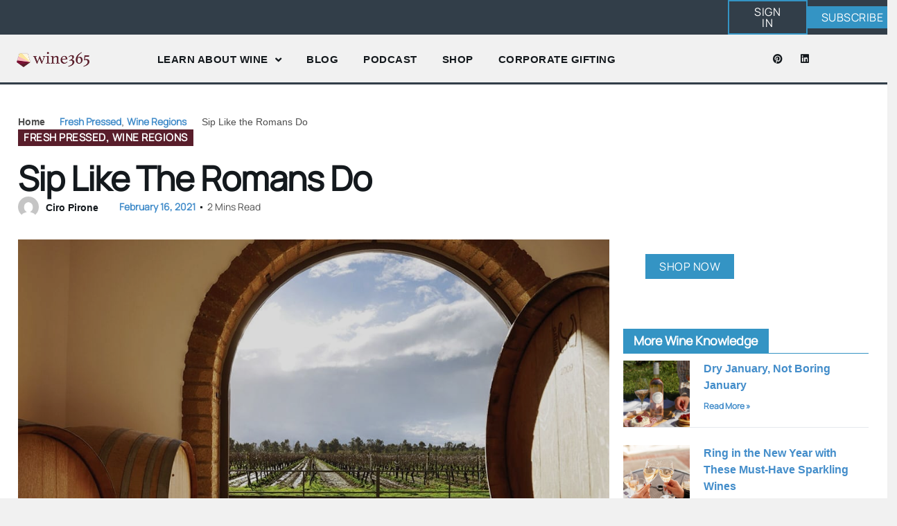

--- FILE ---
content_type: text/html; charset=UTF-8
request_url: https://wine365.com/sip-like-the-romans-do/
body_size: 51217
content:
<!doctype html>
<html lang="en-US">
<head><meta charset="UTF-8"><script>if(navigator.userAgent.match(/MSIE|Internet Explorer/i)||navigator.userAgent.match(/Trident\/7\..*?rv:11/i)){var href=document.location.href;if(!href.match(/[?&]nowprocket/)){if(href.indexOf("?")==-1){if(href.indexOf("#")==-1){document.location.href=href+"?nowprocket=1"}else{document.location.href=href.replace("#","?nowprocket=1#")}}else{if(href.indexOf("#")==-1){document.location.href=href+"&nowprocket=1"}else{document.location.href=href.replace("#","&nowprocket=1#")}}}}</script><script>(()=>{class RocketLazyLoadScripts{constructor(){this.v="2.0.4",this.userEvents=["keydown","keyup","mousedown","mouseup","mousemove","mouseover","mouseout","touchmove","touchstart","touchend","touchcancel","wheel","click","dblclick","input"],this.attributeEvents=["onblur","onclick","oncontextmenu","ondblclick","onfocus","onmousedown","onmouseenter","onmouseleave","onmousemove","onmouseout","onmouseover","onmouseup","onmousewheel","onscroll","onsubmit"]}async t(){this.i(),this.o(),/iP(ad|hone)/.test(navigator.userAgent)&&this.h(),this.u(),this.l(this),this.m(),this.k(this),this.p(this),this._(),await Promise.all([this.R(),this.L()]),this.lastBreath=Date.now(),this.S(this),this.P(),this.D(),this.O(),this.M(),await this.C(this.delayedScripts.normal),await this.C(this.delayedScripts.defer),await this.C(this.delayedScripts.async),await this.T(),await this.F(),await this.j(),await this.A(),window.dispatchEvent(new Event("rocket-allScriptsLoaded")),this.everythingLoaded=!0,this.lastTouchEnd&&await new Promise(t=>setTimeout(t,500-Date.now()+this.lastTouchEnd)),this.I(),this.H(),this.U(),this.W()}i(){this.CSPIssue=sessionStorage.getItem("rocketCSPIssue"),document.addEventListener("securitypolicyviolation",t=>{this.CSPIssue||"script-src-elem"!==t.violatedDirective||"data"!==t.blockedURI||(this.CSPIssue=!0,sessionStorage.setItem("rocketCSPIssue",!0))},{isRocket:!0})}o(){window.addEventListener("pageshow",t=>{this.persisted=t.persisted,this.realWindowLoadedFired=!0},{isRocket:!0}),window.addEventListener("pagehide",()=>{this.onFirstUserAction=null},{isRocket:!0})}h(){let t;function e(e){t=e}window.addEventListener("touchstart",e,{isRocket:!0}),window.addEventListener("touchend",function i(o){o.changedTouches[0]&&t.changedTouches[0]&&Math.abs(o.changedTouches[0].pageX-t.changedTouches[0].pageX)<10&&Math.abs(o.changedTouches[0].pageY-t.changedTouches[0].pageY)<10&&o.timeStamp-t.timeStamp<200&&(window.removeEventListener("touchstart",e,{isRocket:!0}),window.removeEventListener("touchend",i,{isRocket:!0}),"INPUT"===o.target.tagName&&"text"===o.target.type||(o.target.dispatchEvent(new TouchEvent("touchend",{target:o.target,bubbles:!0})),o.target.dispatchEvent(new MouseEvent("mouseover",{target:o.target,bubbles:!0})),o.target.dispatchEvent(new PointerEvent("click",{target:o.target,bubbles:!0,cancelable:!0,detail:1,clientX:o.changedTouches[0].clientX,clientY:o.changedTouches[0].clientY})),event.preventDefault()))},{isRocket:!0})}q(t){this.userActionTriggered||("mousemove"!==t.type||this.firstMousemoveIgnored?"keyup"===t.type||"mouseover"===t.type||"mouseout"===t.type||(this.userActionTriggered=!0,this.onFirstUserAction&&this.onFirstUserAction()):this.firstMousemoveIgnored=!0),"click"===t.type&&t.preventDefault(),t.stopPropagation(),t.stopImmediatePropagation(),"touchstart"===this.lastEvent&&"touchend"===t.type&&(this.lastTouchEnd=Date.now()),"click"===t.type&&(this.lastTouchEnd=0),this.lastEvent=t.type,t.composedPath&&t.composedPath()[0].getRootNode()instanceof ShadowRoot&&(t.rocketTarget=t.composedPath()[0]),this.savedUserEvents.push(t)}u(){this.savedUserEvents=[],this.userEventHandler=this.q.bind(this),this.userEvents.forEach(t=>window.addEventListener(t,this.userEventHandler,{passive:!1,isRocket:!0})),document.addEventListener("visibilitychange",this.userEventHandler,{isRocket:!0})}U(){this.userEvents.forEach(t=>window.removeEventListener(t,this.userEventHandler,{passive:!1,isRocket:!0})),document.removeEventListener("visibilitychange",this.userEventHandler,{isRocket:!0}),this.savedUserEvents.forEach(t=>{(t.rocketTarget||t.target).dispatchEvent(new window[t.constructor.name](t.type,t))})}m(){const t="return false",e=Array.from(this.attributeEvents,t=>"data-rocket-"+t),i="["+this.attributeEvents.join("],[")+"]",o="[data-rocket-"+this.attributeEvents.join("],[data-rocket-")+"]",s=(e,i,o)=>{o&&o!==t&&(e.setAttribute("data-rocket-"+i,o),e["rocket"+i]=new Function("event",o),e.setAttribute(i,t))};new MutationObserver(t=>{for(const n of t)"attributes"===n.type&&(n.attributeName.startsWith("data-rocket-")||this.everythingLoaded?n.attributeName.startsWith("data-rocket-")&&this.everythingLoaded&&this.N(n.target,n.attributeName.substring(12)):s(n.target,n.attributeName,n.target.getAttribute(n.attributeName))),"childList"===n.type&&n.addedNodes.forEach(t=>{if(t.nodeType===Node.ELEMENT_NODE)if(this.everythingLoaded)for(const i of[t,...t.querySelectorAll(o)])for(const t of i.getAttributeNames())e.includes(t)&&this.N(i,t.substring(12));else for(const e of[t,...t.querySelectorAll(i)])for(const t of e.getAttributeNames())this.attributeEvents.includes(t)&&s(e,t,e.getAttribute(t))})}).observe(document,{subtree:!0,childList:!0,attributeFilter:[...this.attributeEvents,...e]})}I(){this.attributeEvents.forEach(t=>{document.querySelectorAll("[data-rocket-"+t+"]").forEach(e=>{this.N(e,t)})})}N(t,e){const i=t.getAttribute("data-rocket-"+e);i&&(t.setAttribute(e,i),t.removeAttribute("data-rocket-"+e))}k(t){Object.defineProperty(HTMLElement.prototype,"onclick",{get(){return this.rocketonclick||null},set(e){this.rocketonclick=e,this.setAttribute(t.everythingLoaded?"onclick":"data-rocket-onclick","this.rocketonclick(event)")}})}S(t){function e(e,i){let o=e[i];e[i]=null,Object.defineProperty(e,i,{get:()=>o,set(s){t.everythingLoaded?o=s:e["rocket"+i]=o=s}})}e(document,"onreadystatechange"),e(window,"onload"),e(window,"onpageshow");try{Object.defineProperty(document,"readyState",{get:()=>t.rocketReadyState,set(e){t.rocketReadyState=e},configurable:!0}),document.readyState="loading"}catch(t){console.log("WPRocket DJE readyState conflict, bypassing")}}l(t){this.originalAddEventListener=EventTarget.prototype.addEventListener,this.originalRemoveEventListener=EventTarget.prototype.removeEventListener,this.savedEventListeners=[],EventTarget.prototype.addEventListener=function(e,i,o){o&&o.isRocket||!t.B(e,this)&&!t.userEvents.includes(e)||t.B(e,this)&&!t.userActionTriggered||e.startsWith("rocket-")||t.everythingLoaded?t.originalAddEventListener.call(this,e,i,o):(t.savedEventListeners.push({target:this,remove:!1,type:e,func:i,options:o}),"mouseenter"!==e&&"mouseleave"!==e||t.originalAddEventListener.call(this,e,t.savedUserEvents.push,o))},EventTarget.prototype.removeEventListener=function(e,i,o){o&&o.isRocket||!t.B(e,this)&&!t.userEvents.includes(e)||t.B(e,this)&&!t.userActionTriggered||e.startsWith("rocket-")||t.everythingLoaded?t.originalRemoveEventListener.call(this,e,i,o):t.savedEventListeners.push({target:this,remove:!0,type:e,func:i,options:o})}}J(t,e){this.savedEventListeners=this.savedEventListeners.filter(i=>{let o=i.type,s=i.target||window;return e!==o||t!==s||(this.B(o,s)&&(i.type="rocket-"+o),this.$(i),!1)})}H(){EventTarget.prototype.addEventListener=this.originalAddEventListener,EventTarget.prototype.removeEventListener=this.originalRemoveEventListener,this.savedEventListeners.forEach(t=>this.$(t))}$(t){t.remove?this.originalRemoveEventListener.call(t.target,t.type,t.func,t.options):this.originalAddEventListener.call(t.target,t.type,t.func,t.options)}p(t){let e;function i(e){return t.everythingLoaded?e:e.split(" ").map(t=>"load"===t||t.startsWith("load.")?"rocket-jquery-load":t).join(" ")}function o(o){function s(e){const s=o.fn[e];o.fn[e]=o.fn.init.prototype[e]=function(){return this[0]===window&&t.userActionTriggered&&("string"==typeof arguments[0]||arguments[0]instanceof String?arguments[0]=i(arguments[0]):"object"==typeof arguments[0]&&Object.keys(arguments[0]).forEach(t=>{const e=arguments[0][t];delete arguments[0][t],arguments[0][i(t)]=e})),s.apply(this,arguments),this}}if(o&&o.fn&&!t.allJQueries.includes(o)){const e={DOMContentLoaded:[],"rocket-DOMContentLoaded":[]};for(const t in e)document.addEventListener(t,()=>{e[t].forEach(t=>t())},{isRocket:!0});o.fn.ready=o.fn.init.prototype.ready=function(i){function s(){parseInt(o.fn.jquery)>2?setTimeout(()=>i.bind(document)(o)):i.bind(document)(o)}return"function"==typeof i&&(t.realDomReadyFired?!t.userActionTriggered||t.fauxDomReadyFired?s():e["rocket-DOMContentLoaded"].push(s):e.DOMContentLoaded.push(s)),o([])},s("on"),s("one"),s("off"),t.allJQueries.push(o)}e=o}t.allJQueries=[],o(window.jQuery),Object.defineProperty(window,"jQuery",{get:()=>e,set(t){o(t)}})}P(){const t=new Map;document.write=document.writeln=function(e){const i=document.currentScript,o=document.createRange(),s=i.parentElement;let n=t.get(i);void 0===n&&(n=i.nextSibling,t.set(i,n));const c=document.createDocumentFragment();o.setStart(c,0),c.appendChild(o.createContextualFragment(e)),s.insertBefore(c,n)}}async R(){return new Promise(t=>{this.userActionTriggered?t():this.onFirstUserAction=t})}async L(){return new Promise(t=>{document.addEventListener("DOMContentLoaded",()=>{this.realDomReadyFired=!0,t()},{isRocket:!0})})}async j(){return this.realWindowLoadedFired?Promise.resolve():new Promise(t=>{window.addEventListener("load",t,{isRocket:!0})})}M(){this.pendingScripts=[];this.scriptsMutationObserver=new MutationObserver(t=>{for(const e of t)e.addedNodes.forEach(t=>{"SCRIPT"!==t.tagName||t.noModule||t.isWPRocket||this.pendingScripts.push({script:t,promise:new Promise(e=>{const i=()=>{const i=this.pendingScripts.findIndex(e=>e.script===t);i>=0&&this.pendingScripts.splice(i,1),e()};t.addEventListener("load",i,{isRocket:!0}),t.addEventListener("error",i,{isRocket:!0}),setTimeout(i,1e3)})})})}),this.scriptsMutationObserver.observe(document,{childList:!0,subtree:!0})}async F(){await this.X(),this.pendingScripts.length?(await this.pendingScripts[0].promise,await this.F()):this.scriptsMutationObserver.disconnect()}D(){this.delayedScripts={normal:[],async:[],defer:[]},document.querySelectorAll("script[type$=rocketlazyloadscript]").forEach(t=>{t.hasAttribute("data-rocket-src")?t.hasAttribute("async")&&!1!==t.async?this.delayedScripts.async.push(t):t.hasAttribute("defer")&&!1!==t.defer||"module"===t.getAttribute("data-rocket-type")?this.delayedScripts.defer.push(t):this.delayedScripts.normal.push(t):this.delayedScripts.normal.push(t)})}async _(){await this.L();let t=[];document.querySelectorAll("script[type$=rocketlazyloadscript][data-rocket-src]").forEach(e=>{let i=e.getAttribute("data-rocket-src");if(i&&!i.startsWith("data:")){i.startsWith("//")&&(i=location.protocol+i);try{const o=new URL(i).origin;o!==location.origin&&t.push({src:o,crossOrigin:e.crossOrigin||"module"===e.getAttribute("data-rocket-type")})}catch(t){}}}),t=[...new Map(t.map(t=>[JSON.stringify(t),t])).values()],this.Y(t,"preconnect")}async G(t){if(await this.K(),!0!==t.noModule||!("noModule"in HTMLScriptElement.prototype))return new Promise(e=>{let i;function o(){(i||t).setAttribute("data-rocket-status","executed"),e()}try{if(navigator.userAgent.includes("Firefox/")||""===navigator.vendor||this.CSPIssue)i=document.createElement("script"),[...t.attributes].forEach(t=>{let e=t.nodeName;"type"!==e&&("data-rocket-type"===e&&(e="type"),"data-rocket-src"===e&&(e="src"),i.setAttribute(e,t.nodeValue))}),t.text&&(i.text=t.text),t.nonce&&(i.nonce=t.nonce),i.hasAttribute("src")?(i.addEventListener("load",o,{isRocket:!0}),i.addEventListener("error",()=>{i.setAttribute("data-rocket-status","failed-network"),e()},{isRocket:!0}),setTimeout(()=>{i.isConnected||e()},1)):(i.text=t.text,o()),i.isWPRocket=!0,t.parentNode.replaceChild(i,t);else{const i=t.getAttribute("data-rocket-type"),s=t.getAttribute("data-rocket-src");i?(t.type=i,t.removeAttribute("data-rocket-type")):t.removeAttribute("type"),t.addEventListener("load",o,{isRocket:!0}),t.addEventListener("error",i=>{this.CSPIssue&&i.target.src.startsWith("data:")?(console.log("WPRocket: CSP fallback activated"),t.removeAttribute("src"),this.G(t).then(e)):(t.setAttribute("data-rocket-status","failed-network"),e())},{isRocket:!0}),s?(t.fetchPriority="high",t.removeAttribute("data-rocket-src"),t.src=s):t.src="data:text/javascript;base64,"+window.btoa(unescape(encodeURIComponent(t.text)))}}catch(i){t.setAttribute("data-rocket-status","failed-transform"),e()}});t.setAttribute("data-rocket-status","skipped")}async C(t){const e=t.shift();return e?(e.isConnected&&await this.G(e),this.C(t)):Promise.resolve()}O(){this.Y([...this.delayedScripts.normal,...this.delayedScripts.defer,...this.delayedScripts.async],"preload")}Y(t,e){this.trash=this.trash||[];let i=!0;var o=document.createDocumentFragment();t.forEach(t=>{const s=t.getAttribute&&t.getAttribute("data-rocket-src")||t.src;if(s&&!s.startsWith("data:")){const n=document.createElement("link");n.href=s,n.rel=e,"preconnect"!==e&&(n.as="script",n.fetchPriority=i?"high":"low"),t.getAttribute&&"module"===t.getAttribute("data-rocket-type")&&(n.crossOrigin=!0),t.crossOrigin&&(n.crossOrigin=t.crossOrigin),t.integrity&&(n.integrity=t.integrity),t.nonce&&(n.nonce=t.nonce),o.appendChild(n),this.trash.push(n),i=!1}}),document.head.appendChild(o)}W(){this.trash.forEach(t=>t.remove())}async T(){try{document.readyState="interactive"}catch(t){}this.fauxDomReadyFired=!0;try{await this.K(),this.J(document,"readystatechange"),document.dispatchEvent(new Event("rocket-readystatechange")),await this.K(),document.rocketonreadystatechange&&document.rocketonreadystatechange(),await this.K(),this.J(document,"DOMContentLoaded"),document.dispatchEvent(new Event("rocket-DOMContentLoaded")),await this.K(),this.J(window,"DOMContentLoaded"),window.dispatchEvent(new Event("rocket-DOMContentLoaded"))}catch(t){console.error(t)}}async A(){try{document.readyState="complete"}catch(t){}try{await this.K(),this.J(document,"readystatechange"),document.dispatchEvent(new Event("rocket-readystatechange")),await this.K(),document.rocketonreadystatechange&&document.rocketonreadystatechange(),await this.K(),this.J(window,"load"),window.dispatchEvent(new Event("rocket-load")),await this.K(),window.rocketonload&&window.rocketonload(),await this.K(),this.allJQueries.forEach(t=>t(window).trigger("rocket-jquery-load")),await this.K(),this.J(window,"pageshow");const t=new Event("rocket-pageshow");t.persisted=this.persisted,window.dispatchEvent(t),await this.K(),window.rocketonpageshow&&window.rocketonpageshow({persisted:this.persisted})}catch(t){console.error(t)}}async K(){Date.now()-this.lastBreath>45&&(await this.X(),this.lastBreath=Date.now())}async X(){return document.hidden?new Promise(t=>setTimeout(t)):new Promise(t=>requestAnimationFrame(t))}B(t,e){return e===document&&"readystatechange"===t||(e===document&&"DOMContentLoaded"===t||(e===window&&"DOMContentLoaded"===t||(e===window&&"load"===t||e===window&&"pageshow"===t)))}static run(){(new RocketLazyLoadScripts).t()}}RocketLazyLoadScripts.run()})();</script>
	
	<meta name="viewport" content="width=device-width, initial-scale=1">
	<link rel="profile" href="https://gmpg.org/xfn/11">
	<meta name='robots' content='index, follow, max-image-preview:large, max-snippet:-1, max-video-preview:-1' />
			<script type="rocketlazyloadscript">
				// Allow detecting when fb api is loaded.
				function Deferred() {
					var self = this;
					this.promise = new Promise( function( resolve, reject ) {
						self.reject  = reject;
						self.resolve = resolve;
					});
				}
				window.fbLoaded = new Deferred();

				window.fbAsyncInit = function() {
					FB.init({
						appId            : '280895057017488',
						autoLogAppEvents : true,
						xfbml            : true,
						version          : 'v3.0'
					});

					window.fbLoaded.resolve();
				};

				(function(d, s, id){
					var js, fjs = d.getElementsByTagName(s)[0];
					if (d.getElementById(id)) {return;}
					js = d.createElement(s); js.id = id;
					js.src = "https://connect.facebook.net/en_US/sdk.js";
					fjs.parentNode.insertBefore(js, fjs);
				}(document, 'script', 'facebook-jssdk'));
			</script>
			
	<!-- This site is optimized with the Yoast SEO plugin v26.5 - https://yoast.com/wordpress/plugins/seo/ -->
	<title>Sip Like the Romans Do - Wine 365</title>
<link data-rocket-prefetch href="https://www.googletagmanager.com" rel="dns-prefetch">
<link data-rocket-prefetch href="https://scripts.clarity.ms" rel="dns-prefetch">
<link data-rocket-prefetch href="https://connect.facebook.net" rel="dns-prefetch">
<link data-rocket-prefetch href="https://analytics.wpmucdn.com" rel="dns-prefetch">
<link data-rocket-prefetch href="https://www.clarity.ms" rel="dns-prefetch">
<link data-rocket-prefetch href="https://c6t6u2r8.delivery.rocketcdn.me" rel="dns-prefetch">
<link data-rocket-prefetch href="https://cart.accelpay.io" rel="dns-prefetch">
<link data-rocket-prefetch href="https://googleads.g.doubleclick.net" rel="dns-prefetch">
<link data-rocket-prefetch href="https://static-tracking.klaviyo.com" rel="dns-prefetch">
<link data-rocket-prefetch href="https://static.klaviyo.com" rel="dns-prefetch">
<link data-rocket-prefetch href="https://accelpay.wine365.com" rel="dns-prefetch">
<style id="wpr-usedcss">img:is([sizes=auto i],[sizes^="auto," i]){contain-intrinsic-size:3000px 1500px}img.emoji{display:inline!important;border:none!important;box-shadow:none!important;height:1em!important;width:1em!important;margin:0 .07em!important;vertical-align:-.1em!important;background:0 0!important;padding:0!important}:where(.wp-block-button__link){border-radius:9999px;box-shadow:none;padding:calc(.667em + 2px) calc(1.333em + 2px);text-decoration:none}:root :where(.wp-block-button .wp-block-button__link.is-style-outline),:root :where(.wp-block-button.is-style-outline>.wp-block-button__link){border:2px solid;padding:.667em 1.333em}:root :where(.wp-block-button .wp-block-button__link.is-style-outline:not(.has-text-color)),:root :where(.wp-block-button.is-style-outline>.wp-block-button__link:not(.has-text-color)){color:currentColor}:root :where(.wp-block-button .wp-block-button__link.is-style-outline:not(.has-background)),:root :where(.wp-block-button.is-style-outline>.wp-block-button__link:not(.has-background)){background-color:initial;background-image:none}:where(.wp-block-calendar table:not(.has-background) th){background:#ddd}:where(.wp-block-columns){margin-bottom:1.75em}:where(.wp-block-columns.has-background){padding:1.25em 2.375em}:where(.wp-block-post-comments input[type=submit]){border:none}:where(.wp-block-cover-image:not(.has-text-color)),:where(.wp-block-cover:not(.has-text-color)){color:#fff}:where(.wp-block-cover-image.is-light:not(.has-text-color)),:where(.wp-block-cover.is-light:not(.has-text-color)){color:#000}:root :where(.wp-block-cover h1:not(.has-text-color)),:root :where(.wp-block-cover h2:not(.has-text-color)),:root :where(.wp-block-cover h3:not(.has-text-color)),:root :where(.wp-block-cover h4:not(.has-text-color)),:root :where(.wp-block-cover h5:not(.has-text-color)),:root :where(.wp-block-cover h6:not(.has-text-color)),:root :where(.wp-block-cover p:not(.has-text-color)){color:inherit}:where(.wp-block-file){margin-bottom:1.5em}:where(.wp-block-file__button){border-radius:2em;display:inline-block;padding:.5em 1em}:where(.wp-block-file__button):is(a):active,:where(.wp-block-file__button):is(a):focus,:where(.wp-block-file__button):is(a):hover,:where(.wp-block-file__button):is(a):visited{box-shadow:none;color:#fff;opacity:.85;text-decoration:none}:where(.wp-block-group.wp-block-group-is-layout-constrained){position:relative}:root :where(.wp-block-image.is-style-rounded img,.wp-block-image .is-style-rounded img){border-radius:9999px}:where(.wp-block-latest-comments:not([style*=line-height] .wp-block-latest-comments__comment)){line-height:1.1}:where(.wp-block-latest-comments:not([style*=line-height] .wp-block-latest-comments__comment-excerpt p)){line-height:1.8}:root :where(.wp-block-latest-posts.is-grid){padding:0}:root :where(.wp-block-latest-posts.wp-block-latest-posts__list){padding-left:0}ol,ul{box-sizing:border-box}:root :where(.wp-block-list.has-background){padding:1.25em 2.375em}:where(.wp-block-navigation.has-background .wp-block-navigation-item a:not(.wp-element-button)),:where(.wp-block-navigation.has-background .wp-block-navigation-submenu a:not(.wp-element-button)){padding:.5em 1em}:where(.wp-block-navigation .wp-block-navigation__submenu-container .wp-block-navigation-item a:not(.wp-element-button)),:where(.wp-block-navigation .wp-block-navigation__submenu-container .wp-block-navigation-submenu a:not(.wp-element-button)),:where(.wp-block-navigation .wp-block-navigation__submenu-container .wp-block-navigation-submenu button.wp-block-navigation-item__content),:where(.wp-block-navigation .wp-block-navigation__submenu-container .wp-block-pages-list__item button.wp-block-navigation-item__content){padding:.5em 1em}:root :where(p.has-background){padding:1.25em 2.375em}:where(p.has-text-color:not(.has-link-color)) a{color:inherit}:where(.wp-block-post-comments-form) input:not([type=submit]),:where(.wp-block-post-comments-form) textarea{border:1px solid #949494;font-family:inherit;font-size:1em}:where(.wp-block-post-comments-form) input:where(:not([type=submit]):not([type=checkbox])),:where(.wp-block-post-comments-form) textarea{padding:calc(.667em + 2px)}:where(.wp-block-post-excerpt){box-sizing:border-box;margin-bottom:var(--wp--style--block-gap);margin-top:var(--wp--style--block-gap)}:where(.wp-block-preformatted.has-background){padding:1.25em 2.375em}:where(.wp-block-search__button){border:1px solid #ccc;padding:6px 10px}:where(.wp-block-search__input){font-family:inherit;font-size:inherit;font-style:inherit;font-weight:inherit;letter-spacing:inherit;line-height:inherit;text-transform:inherit}:where(.wp-block-search__button-inside .wp-block-search__inside-wrapper){border:1px solid #949494;box-sizing:border-box;padding:4px}:where(.wp-block-search__button-inside .wp-block-search__inside-wrapper) .wp-block-search__input{border:none;border-radius:0;padding:0 4px}:where(.wp-block-search__button-inside .wp-block-search__inside-wrapper) .wp-block-search__input:focus{outline:0}:where(.wp-block-search__button-inside .wp-block-search__inside-wrapper) :where(.wp-block-search__button){padding:4px 8px}:root :where(.wp-block-separator.is-style-dots){height:auto;line-height:1;text-align:center}:root :where(.wp-block-separator.is-style-dots):before{color:currentColor;content:"···";font-family:serif;font-size:1.5em;letter-spacing:2em;padding-left:2em}:root :where(.wp-block-site-logo.is-style-rounded){border-radius:9999px}:where(.wp-block-social-links:not(.is-style-logos-only)) .wp-social-link{background-color:#f0f0f0;color:#444}:where(.wp-block-social-links:not(.is-style-logos-only)) .wp-social-link-amazon{background-color:#f90;color:#fff}:where(.wp-block-social-links:not(.is-style-logos-only)) .wp-social-link-bandcamp{background-color:#1ea0c3;color:#fff}:where(.wp-block-social-links:not(.is-style-logos-only)) .wp-social-link-behance{background-color:#0757fe;color:#fff}:where(.wp-block-social-links:not(.is-style-logos-only)) .wp-social-link-bluesky{background-color:#0a7aff;color:#fff}:where(.wp-block-social-links:not(.is-style-logos-only)) .wp-social-link-codepen{background-color:#1e1f26;color:#fff}:where(.wp-block-social-links:not(.is-style-logos-only)) .wp-social-link-deviantart{background-color:#02e49b;color:#fff}:where(.wp-block-social-links:not(.is-style-logos-only)) .wp-social-link-discord{background-color:#5865f2;color:#fff}:where(.wp-block-social-links:not(.is-style-logos-only)) .wp-social-link-dribbble{background-color:#e94c89;color:#fff}:where(.wp-block-social-links:not(.is-style-logos-only)) .wp-social-link-dropbox{background-color:#4280ff;color:#fff}:where(.wp-block-social-links:not(.is-style-logos-only)) .wp-social-link-etsy{background-color:#f45800;color:#fff}:where(.wp-block-social-links:not(.is-style-logos-only)) .wp-social-link-facebook{background-color:#0866ff;color:#fff}:where(.wp-block-social-links:not(.is-style-logos-only)) .wp-social-link-fivehundredpx{background-color:#000;color:#fff}:where(.wp-block-social-links:not(.is-style-logos-only)) .wp-social-link-flickr{background-color:#0461dd;color:#fff}:where(.wp-block-social-links:not(.is-style-logos-only)) .wp-social-link-foursquare{background-color:#e65678;color:#fff}:where(.wp-block-social-links:not(.is-style-logos-only)) .wp-social-link-github{background-color:#24292d;color:#fff}:where(.wp-block-social-links:not(.is-style-logos-only)) .wp-social-link-goodreads{background-color:#eceadd;color:#382110}:where(.wp-block-social-links:not(.is-style-logos-only)) .wp-social-link-google{background-color:#ea4434;color:#fff}:where(.wp-block-social-links:not(.is-style-logos-only)) .wp-social-link-gravatar{background-color:#1d4fc4;color:#fff}:where(.wp-block-social-links:not(.is-style-logos-only)) .wp-social-link-instagram{background-color:#f00075;color:#fff}:where(.wp-block-social-links:not(.is-style-logos-only)) .wp-social-link-lastfm{background-color:#e21b24;color:#fff}:where(.wp-block-social-links:not(.is-style-logos-only)) .wp-social-link-linkedin{background-color:#0d66c2;color:#fff}:where(.wp-block-social-links:not(.is-style-logos-only)) .wp-social-link-mastodon{background-color:#3288d4;color:#fff}:where(.wp-block-social-links:not(.is-style-logos-only)) .wp-social-link-medium{background-color:#000;color:#fff}:where(.wp-block-social-links:not(.is-style-logos-only)) .wp-social-link-meetup{background-color:#f6405f;color:#fff}:where(.wp-block-social-links:not(.is-style-logos-only)) .wp-social-link-patreon{background-color:#000;color:#fff}:where(.wp-block-social-links:not(.is-style-logos-only)) .wp-social-link-pinterest{background-color:#e60122;color:#fff}:where(.wp-block-social-links:not(.is-style-logos-only)) .wp-social-link-pocket{background-color:#ef4155;color:#fff}:where(.wp-block-social-links:not(.is-style-logos-only)) .wp-social-link-reddit{background-color:#ff4500;color:#fff}:where(.wp-block-social-links:not(.is-style-logos-only)) .wp-social-link-skype{background-color:#0478d7;color:#fff}:where(.wp-block-social-links:not(.is-style-logos-only)) .wp-social-link-snapchat{background-color:#fefc00;color:#fff;stroke:#000}:where(.wp-block-social-links:not(.is-style-logos-only)) .wp-social-link-soundcloud{background-color:#ff5600;color:#fff}:where(.wp-block-social-links:not(.is-style-logos-only)) .wp-social-link-spotify{background-color:#1bd760;color:#fff}:where(.wp-block-social-links:not(.is-style-logos-only)) .wp-social-link-telegram{background-color:#2aabee;color:#fff}:where(.wp-block-social-links:not(.is-style-logos-only)) .wp-social-link-threads{background-color:#000;color:#fff}:where(.wp-block-social-links:not(.is-style-logos-only)) .wp-social-link-tiktok{background-color:#000;color:#fff}:where(.wp-block-social-links:not(.is-style-logos-only)) .wp-social-link-tumblr{background-color:#011835;color:#fff}:where(.wp-block-social-links:not(.is-style-logos-only)) .wp-social-link-twitch{background-color:#6440a4;color:#fff}:where(.wp-block-social-links:not(.is-style-logos-only)) .wp-social-link-twitter{background-color:#1da1f2;color:#fff}:where(.wp-block-social-links:not(.is-style-logos-only)) .wp-social-link-vimeo{background-color:#1eb7ea;color:#fff}:where(.wp-block-social-links:not(.is-style-logos-only)) .wp-social-link-vk{background-color:#4680c2;color:#fff}:where(.wp-block-social-links:not(.is-style-logos-only)) .wp-social-link-wordpress{background-color:#3499cd;color:#fff}:where(.wp-block-social-links:not(.is-style-logos-only)) .wp-social-link-whatsapp{background-color:#25d366;color:#fff}:where(.wp-block-social-links:not(.is-style-logos-only)) .wp-social-link-x{background-color:#000;color:#fff}:where(.wp-block-social-links:not(.is-style-logos-only)) .wp-social-link-yelp{background-color:#d32422;color:#fff}:where(.wp-block-social-links:not(.is-style-logos-only)) .wp-social-link-youtube{background-color:red;color:#fff}:where(.wp-block-social-links.is-style-logos-only) .wp-social-link{background:0 0}:where(.wp-block-social-links.is-style-logos-only) .wp-social-link svg{height:1.25em;width:1.25em}:where(.wp-block-social-links.is-style-logos-only) .wp-social-link-amazon{color:#f90}:where(.wp-block-social-links.is-style-logos-only) .wp-social-link-bandcamp{color:#1ea0c3}:where(.wp-block-social-links.is-style-logos-only) .wp-social-link-behance{color:#0757fe}:where(.wp-block-social-links.is-style-logos-only) .wp-social-link-bluesky{color:#0a7aff}:where(.wp-block-social-links.is-style-logos-only) .wp-social-link-codepen{color:#1e1f26}:where(.wp-block-social-links.is-style-logos-only) .wp-social-link-deviantart{color:#02e49b}:where(.wp-block-social-links.is-style-logos-only) .wp-social-link-discord{color:#5865f2}:where(.wp-block-social-links.is-style-logos-only) .wp-social-link-dribbble{color:#e94c89}:where(.wp-block-social-links.is-style-logos-only) .wp-social-link-dropbox{color:#4280ff}:where(.wp-block-social-links.is-style-logos-only) .wp-social-link-etsy{color:#f45800}:where(.wp-block-social-links.is-style-logos-only) .wp-social-link-facebook{color:#0866ff}:where(.wp-block-social-links.is-style-logos-only) .wp-social-link-fivehundredpx{color:#000}:where(.wp-block-social-links.is-style-logos-only) .wp-social-link-flickr{color:#0461dd}:where(.wp-block-social-links.is-style-logos-only) .wp-social-link-foursquare{color:#e65678}:where(.wp-block-social-links.is-style-logos-only) .wp-social-link-github{color:#24292d}:where(.wp-block-social-links.is-style-logos-only) .wp-social-link-goodreads{color:#382110}:where(.wp-block-social-links.is-style-logos-only) .wp-social-link-google{color:#ea4434}:where(.wp-block-social-links.is-style-logos-only) .wp-social-link-gravatar{color:#1d4fc4}:where(.wp-block-social-links.is-style-logos-only) .wp-social-link-instagram{color:#f00075}:where(.wp-block-social-links.is-style-logos-only) .wp-social-link-lastfm{color:#e21b24}:where(.wp-block-social-links.is-style-logos-only) .wp-social-link-linkedin{color:#0d66c2}:where(.wp-block-social-links.is-style-logos-only) .wp-social-link-mastodon{color:#3288d4}:where(.wp-block-social-links.is-style-logos-only) .wp-social-link-medium{color:#000}:where(.wp-block-social-links.is-style-logos-only) .wp-social-link-meetup{color:#f6405f}:where(.wp-block-social-links.is-style-logos-only) .wp-social-link-patreon{color:#000}:where(.wp-block-social-links.is-style-logos-only) .wp-social-link-pinterest{color:#e60122}:where(.wp-block-social-links.is-style-logos-only) .wp-social-link-pocket{color:#ef4155}:where(.wp-block-social-links.is-style-logos-only) .wp-social-link-reddit{color:#ff4500}:where(.wp-block-social-links.is-style-logos-only) .wp-social-link-skype{color:#0478d7}:where(.wp-block-social-links.is-style-logos-only) .wp-social-link-snapchat{color:#fff;stroke:#000}:where(.wp-block-social-links.is-style-logos-only) .wp-social-link-soundcloud{color:#ff5600}:where(.wp-block-social-links.is-style-logos-only) .wp-social-link-spotify{color:#1bd760}:where(.wp-block-social-links.is-style-logos-only) .wp-social-link-telegram{color:#2aabee}:where(.wp-block-social-links.is-style-logos-only) .wp-social-link-threads{color:#000}:where(.wp-block-social-links.is-style-logos-only) .wp-social-link-tiktok{color:#000}:where(.wp-block-social-links.is-style-logos-only) .wp-social-link-tumblr{color:#011835}:where(.wp-block-social-links.is-style-logos-only) .wp-social-link-twitch{color:#6440a4}:where(.wp-block-social-links.is-style-logos-only) .wp-social-link-twitter{color:#1da1f2}:where(.wp-block-social-links.is-style-logos-only) .wp-social-link-vimeo{color:#1eb7ea}:where(.wp-block-social-links.is-style-logos-only) .wp-social-link-vk{color:#4680c2}:where(.wp-block-social-links.is-style-logos-only) .wp-social-link-whatsapp{color:#25d366}:where(.wp-block-social-links.is-style-logos-only) .wp-social-link-wordpress{color:#3499cd}:where(.wp-block-social-links.is-style-logos-only) .wp-social-link-x{color:#000}:where(.wp-block-social-links.is-style-logos-only) .wp-social-link-yelp{color:#d32422}:where(.wp-block-social-links.is-style-logos-only) .wp-social-link-youtube{color:red}:root :where(.wp-block-social-links .wp-social-link a){padding:.25em}:root :where(.wp-block-social-links.is-style-logos-only .wp-social-link a){padding:0}:root :where(.wp-block-social-links.is-style-pill-shape .wp-social-link a){padding-left:.6666666667em;padding-right:.6666666667em}:root :where(.wp-block-tag-cloud.is-style-outline){display:flex;flex-wrap:wrap;gap:1ch}:root :where(.wp-block-tag-cloud.is-style-outline a){border:1px solid;font-size:unset!important;margin-right:0;padding:1ch 2ch;text-decoration:none!important}:root :where(.wp-block-table-of-contents){box-sizing:border-box}:where(.wp-block-term-description){box-sizing:border-box;margin-bottom:var(--wp--style--block-gap);margin-top:var(--wp--style--block-gap)}:where(pre.wp-block-verse){font-family:inherit}:root{--wp--preset--font-size--normal:16px;--wp--preset--font-size--huge:42px}.aligncenter{clear:both}.screen-reader-text{border:0;clip-path:inset(50%);height:1px;margin:-1px;overflow:hidden;padding:0;position:absolute;width:1px;word-wrap:normal!important}.screen-reader-text:focus{background-color:#ddd;clip-path:none;color:#444;display:block;font-size:1em;height:auto;left:5px;line-height:normal;padding:15px 23px 14px;text-decoration:none;top:5px;width:auto;z-index:100000}html :where(.has-border-color){border-style:solid}html :where([style*=border-top-color]){border-top-style:solid}html :where([style*=border-right-color]){border-right-style:solid}html :where([style*=border-bottom-color]){border-bottom-style:solid}html :where([style*=border-left-color]){border-left-style:solid}html :where([style*=border-width]){border-style:solid}html :where([style*=border-top-width]){border-top-style:solid}html :where([style*=border-right-width]){border-right-style:solid}html :where([style*=border-bottom-width]){border-bottom-style:solid}html :where([style*=border-left-width]){border-left-style:solid}html :where(img[class*=wp-image-]){height:auto;max-width:100%}:where(figure){margin:0 0 1em}html :where(.is-position-sticky){--wp-admin--admin-bar--position-offset:var(--wp-admin--admin-bar--height,0px)}@media screen and (max-width:600px){html :where(.is-position-sticky){--wp-admin--admin-bar--position-offset:0px}}:root{--wp--preset--aspect-ratio--square:1;--wp--preset--aspect-ratio--4-3:4/3;--wp--preset--aspect-ratio--3-4:3/4;--wp--preset--aspect-ratio--3-2:3/2;--wp--preset--aspect-ratio--2-3:2/3;--wp--preset--aspect-ratio--16-9:16/9;--wp--preset--aspect-ratio--9-16:9/16;--wp--preset--color--black:#000000;--wp--preset--color--cyan-bluish-gray:#abb8c3;--wp--preset--color--white:#ffffff;--wp--preset--color--pale-pink:#f78da7;--wp--preset--color--vivid-red:#cf2e2e;--wp--preset--color--luminous-vivid-orange:#ff6900;--wp--preset--color--luminous-vivid-amber:#fcb900;--wp--preset--color--light-green-cyan:#7bdcb5;--wp--preset--color--vivid-green-cyan:#00d084;--wp--preset--color--pale-cyan-blue:#8ed1fc;--wp--preset--color--vivid-cyan-blue:#0693e3;--wp--preset--color--vivid-purple:#9b51e0;--wp--preset--gradient--vivid-cyan-blue-to-vivid-purple:linear-gradient(135deg,rgba(6, 147, 227, 1) 0%,rgb(155, 81, 224) 100%);--wp--preset--gradient--light-green-cyan-to-vivid-green-cyan:linear-gradient(135deg,rgb(122, 220, 180) 0%,rgb(0, 208, 130) 100%);--wp--preset--gradient--luminous-vivid-amber-to-luminous-vivid-orange:linear-gradient(135deg,rgba(252, 185, 0, 1) 0%,rgba(255, 105, 0, 1) 100%);--wp--preset--gradient--luminous-vivid-orange-to-vivid-red:linear-gradient(135deg,rgba(255, 105, 0, 1) 0%,rgb(207, 46, 46) 100%);--wp--preset--gradient--very-light-gray-to-cyan-bluish-gray:linear-gradient(135deg,rgb(238, 238, 238) 0%,rgb(169, 184, 195) 100%);--wp--preset--gradient--cool-to-warm-spectrum:linear-gradient(135deg,rgb(74, 234, 220) 0%,rgb(151, 120, 209) 20%,rgb(207, 42, 186) 40%,rgb(238, 44, 130) 60%,rgb(251, 105, 98) 80%,rgb(254, 248, 76) 100%);--wp--preset--gradient--blush-light-purple:linear-gradient(135deg,rgb(255, 206, 236) 0%,rgb(152, 150, 240) 100%);--wp--preset--gradient--blush-bordeaux:linear-gradient(135deg,rgb(254, 205, 165) 0%,rgb(254, 45, 45) 50%,rgb(107, 0, 62) 100%);--wp--preset--gradient--luminous-dusk:linear-gradient(135deg,rgb(255, 203, 112) 0%,rgb(199, 81, 192) 50%,rgb(65, 88, 208) 100%);--wp--preset--gradient--pale-ocean:linear-gradient(135deg,rgb(255, 245, 203) 0%,rgb(182, 227, 212) 50%,rgb(51, 167, 181) 100%);--wp--preset--gradient--electric-grass:linear-gradient(135deg,rgb(202, 248, 128) 0%,rgb(113, 206, 126) 100%);--wp--preset--gradient--midnight:linear-gradient(135deg,rgb(2, 3, 129) 0%,rgb(40, 116, 252) 100%);--wp--preset--font-size--small:13px;--wp--preset--font-size--medium:20px;--wp--preset--font-size--large:36px;--wp--preset--font-size--x-large:42px;--wp--preset--spacing--20:0.44rem;--wp--preset--spacing--30:0.67rem;--wp--preset--spacing--40:1rem;--wp--preset--spacing--50:1.5rem;--wp--preset--spacing--60:2.25rem;--wp--preset--spacing--70:3.38rem;--wp--preset--spacing--80:5.06rem;--wp--preset--shadow--natural:6px 6px 9px rgba(0, 0, 0, .2);--wp--preset--shadow--deep:12px 12px 50px rgba(0, 0, 0, .4);--wp--preset--shadow--sharp:6px 6px 0px rgba(0, 0, 0, .2);--wp--preset--shadow--outlined:6px 6px 0px -3px rgba(255, 255, 255, 1),6px 6px rgba(0, 0, 0, 1);--wp--preset--shadow--crisp:6px 6px 0px rgba(0, 0, 0, 1)}:root{--wp--style--global--content-size:800px;--wp--style--global--wide-size:1200px}:where(body){margin:0}:where(.wp-site-blocks)>*{margin-block-start:24px;margin-block-end:0}:where(.wp-site-blocks)>:first-child{margin-block-start:0}:where(.wp-site-blocks)>:last-child{margin-block-end:0}:root{--wp--style--block-gap:24px}:root :where(.is-layout-flow)>:first-child{margin-block-start:0}:root :where(.is-layout-flow)>:last-child{margin-block-end:0}:root :where(.is-layout-flow)>*{margin-block-start:24px;margin-block-end:0}:root :where(.is-layout-constrained)>:first-child{margin-block-start:0}:root :where(.is-layout-constrained)>:last-child{margin-block-end:0}:root :where(.is-layout-constrained)>*{margin-block-start:24px;margin-block-end:0}:root :where(.is-layout-flex){gap:24px}:root :where(.is-layout-grid){gap:24px}body{padding-top:0;padding-right:0;padding-bottom:0;padding-left:0}a:where(:not(.wp-element-button)){text-decoration:underline}:root :where(.wp-element-button,.wp-block-button__link){background-color:#32373c;border-width:0;color:#fff;font-family:inherit;font-size:inherit;line-height:inherit;padding:calc(.667em + 2px) calc(1.333em + 2px);text-decoration:none}:root :where(.wp-block-pullquote){font-size:1.5em;line-height:1.6}.animated{-webkit-animation-duration:1s;animation-duration:1s;-webkit-animation-fill-mode:both;animation-fill-mode:both}@-webkit-keyframes pulse{from{-webkit-transform:scale3d(1,1,1);transform:scale3d(1,1,1)}50%{-webkit-transform:scale3d(1.05,1.05,1.05);transform:scale3d(1.05,1.05,1.05)}to{-webkit-transform:scale3d(1,1,1);transform:scale3d(1,1,1)}}@keyframes pulse{from{-webkit-transform:scale3d(1,1,1);transform:scale3d(1,1,1)}50%{-webkit-transform:scale3d(1.05,1.05,1.05);transform:scale3d(1.05,1.05,1.05)}to{-webkit-transform:scale3d(1,1,1);transform:scale3d(1,1,1)}}.pulse{-webkit-animation-name:pulse;animation-name:pulse}@-webkit-keyframes swing{20%{-webkit-transform:rotate3d(0,0,1,15deg);transform:rotate3d(0,0,1,15deg)}40%{-webkit-transform:rotate3d(0,0,1,-10deg);transform:rotate3d(0,0,1,-10deg)}60%{-webkit-transform:rotate3d(0,0,1,5deg);transform:rotate3d(0,0,1,5deg)}80%{-webkit-transform:rotate3d(0,0,1,-5deg);transform:rotate3d(0,0,1,-5deg)}to{-webkit-transform:rotate3d(0,0,1,0deg);transform:rotate3d(0,0,1,0deg)}}@keyframes swing{20%{-webkit-transform:rotate3d(0,0,1,15deg);transform:rotate3d(0,0,1,15deg)}40%{-webkit-transform:rotate3d(0,0,1,-10deg);transform:rotate3d(0,0,1,-10deg)}60%{-webkit-transform:rotate3d(0,0,1,5deg);transform:rotate3d(0,0,1,5deg)}80%{-webkit-transform:rotate3d(0,0,1,-5deg);transform:rotate3d(0,0,1,-5deg)}to{-webkit-transform:rotate3d(0,0,1,0deg);transform:rotate3d(0,0,1,0deg)}}.swing{-webkit-transform-origin:top center;transform-origin:top center;-webkit-animation-name:swing;animation-name:swing}@-webkit-keyframes fadeIn{from{opacity:0}to{opacity:1}}.fadeIn{-webkit-animation-name:fadeIn;animation-name:fadeIn}@-webkit-keyframes fadeOut{from{opacity:1}to{opacity:0}}@keyframes fadeOut{from{opacity:1}to{opacity:0}}.fadeOut{-webkit-animation-name:fadeOut;animation-name:fadeOut}@-webkit-keyframes flip{from{-webkit-transform:perspective(400px) rotate3d(0,1,0,-360deg);transform:perspective(400px) rotate3d(0,1,0,-360deg);-webkit-animation-timing-function:ease-out;animation-timing-function:ease-out}40%{-webkit-transform:perspective(400px) translate3d(0,0,150px) rotate3d(0,1,0,-190deg);transform:perspective(400px) translate3d(0,0,150px) rotate3d(0,1,0,-190deg);-webkit-animation-timing-function:ease-out;animation-timing-function:ease-out}50%{-webkit-transform:perspective(400px) translate3d(0,0,150px) rotate3d(0,1,0,-170deg);transform:perspective(400px) translate3d(0,0,150px) rotate3d(0,1,0,-170deg);-webkit-animation-timing-function:ease-in;animation-timing-function:ease-in}80%{-webkit-transform:perspective(400px) scale3d(.95,.95,.95);transform:perspective(400px) scale3d(.95,.95,.95);-webkit-animation-timing-function:ease-in;animation-timing-function:ease-in}to{-webkit-transform:perspective(400px);transform:perspective(400px);-webkit-animation-timing-function:ease-in;animation-timing-function:ease-in}}@keyframes flip{from{-webkit-transform:perspective(400px) rotate3d(0,1,0,-360deg);transform:perspective(400px) rotate3d(0,1,0,-360deg);-webkit-animation-timing-function:ease-out;animation-timing-function:ease-out}40%{-webkit-transform:perspective(400px) translate3d(0,0,150px) rotate3d(0,1,0,-190deg);transform:perspective(400px) translate3d(0,0,150px) rotate3d(0,1,0,-190deg);-webkit-animation-timing-function:ease-out;animation-timing-function:ease-out}50%{-webkit-transform:perspective(400px) translate3d(0,0,150px) rotate3d(0,1,0,-170deg);transform:perspective(400px) translate3d(0,0,150px) rotate3d(0,1,0,-170deg);-webkit-animation-timing-function:ease-in;animation-timing-function:ease-in}80%{-webkit-transform:perspective(400px) scale3d(.95,.95,.95);transform:perspective(400px) scale3d(.95,.95,.95);-webkit-animation-timing-function:ease-in;animation-timing-function:ease-in}to{-webkit-transform:perspective(400px);transform:perspective(400px);-webkit-animation-timing-function:ease-in;animation-timing-function:ease-in}}.animated.flip{-webkit-backface-visibility:visible;backface-visibility:visible;-webkit-animation-name:flip;animation-name:flip}@-webkit-keyframes slideInUp{from{-webkit-transform:translate3d(0,100%,0);transform:translate3d(0,100%,0);visibility:visible}to{-webkit-transform:translate3d(0,0,0);transform:translate3d(0,0,0)}}@keyframes slideInUp{from{-webkit-transform:translate3d(0,100%,0);transform:translate3d(0,100%,0);visibility:visible}to{-webkit-transform:translate3d(0,0,0);transform:translate3d(0,0,0)}from{transform:translate3d(0,100%,0);visibility:visible}to{transform:translate3d(0,0,0)}}button::-moz-focus-inner{padding:0;border:0}html{line-height:1.15;-webkit-text-size-adjust:100%}*,:after,:before{box-sizing:border-box}body{background-color:#fff;color:#333;font-family:-apple-system,BlinkMacSystemFont,'Segoe UI',Roboto,'Helvetica Neue',Arial,'Noto Sans',sans-serif,'Apple Color Emoji','Segoe UI Emoji','Segoe UI Symbol','Noto Color Emoji';font-size:1rem;font-weight:400;line-height:1.5;margin:0;-webkit-font-smoothing:antialiased;-moz-osx-font-smoothing:grayscale}h1,h2,h3,h4,h5,h6{color:inherit;font-family:inherit;font-weight:500;line-height:1.2;margin-block-end:1rem;margin-block-start:.5rem}h1{font-size:2.5rem}h2{font-size:2rem}h3{font-size:1.75rem}h4{font-size:1.5rem}h5{font-size:1.25rem}h6{font-size:1rem}p{margin-block-end:.9rem;margin-block-start:0}hr{box-sizing:content-box;height:0;overflow:visible}pre{font-family:monospace,monospace;font-size:1em;white-space:pre-wrap}a{background-color:transparent;color:#c36;text-decoration:none}a:active,a:hover{color:#336}a:not([href]):not([tabindex]),a:not([href]):not([tabindex]):focus,a:not([href]):not([tabindex]):hover{color:inherit;text-decoration:none}a:not([href]):not([tabindex]):focus{outline:0}abbr[title]{border-block-end:none;-webkit-text-decoration:underline dotted;text-decoration:underline dotted}strong{font-weight:bolder}code,kbd,samp{font-family:monospace,monospace;font-size:1em}small{font-size:80%}sub,sup{font-size:75%;line-height:0;position:relative;vertical-align:baseline}sub{bottom:-.25em}sup{top:-.5em}img{border-style:none;height:auto;max-width:100%}details{display:block}summary{display:list-item}figcaption{color:#333;font-size:16px;font-style:italic;font-weight:400;line-height:1.4}[hidden],template{display:none}@media print{*,:after,:before{background:0 0!important;box-shadow:none!important;color:#000!important;text-shadow:none!important}a,a:visited{text-decoration:underline}a[href]:after{content:" (" attr(href) ")"}abbr[title]:after{content:" (" attr(title) ")"}a[href^="#"]:after,a[href^="javascript:"]:after{content:""}pre{white-space:pre-wrap!important}blockquote,pre{-moz-column-break-inside:avoid;border:1px solid #ccc;break-inside:avoid}thead{display:table-header-group}img,tr{-moz-column-break-inside:avoid;break-inside:avoid}h2,h3,p{orphans:3;widows:3}h2,h3{-moz-column-break-after:avoid;break-after:avoid}}label{display:inline-block;line-height:1;vertical-align:middle}button,input,optgroup,select,textarea{font-family:inherit;font-size:1rem;line-height:1.5;margin:0}input[type=email],input[type=number],input[type=password],input[type=search],input[type=text],input[type=url],select,textarea{border:1px solid #666;border-radius:3px;padding:.5rem 1rem;transition:all .3s;width:100%}input[type=email]:focus,input[type=number]:focus,input[type=password]:focus,input[type=search]:focus,input[type=text]:focus,input[type=url]:focus,select:focus,textarea:focus{border-color:#333}button,input{overflow:visible}button,select{text-transform:none}[type=button],[type=submit],button{-webkit-appearance:button;width:auto}[type=button],[type=submit],button{background-color:transparent;border:1px solid #c36;border-radius:3px;color:#c36;display:inline-block;font-size:1rem;font-weight:400;padding:.5rem 1rem;text-align:center;transition:all .3s;-webkit-user-select:none;-moz-user-select:none;user-select:none;white-space:nowrap}[type=button]:focus:not(:focus-visible),[type=submit]:focus:not(:focus-visible),button:focus:not(:focus-visible){outline:0}[type=button]:focus,[type=button]:hover,[type=submit]:focus,[type=submit]:hover,button:focus,button:hover{background-color:#c36;color:#fff;text-decoration:none}[type=button]:not(:disabled),[type=submit]:not(:disabled),button:not(:disabled){cursor:pointer}fieldset{padding:.35em .75em .625em}legend{box-sizing:border-box;color:inherit;display:table;max-width:100%;padding:0;white-space:normal}progress{vertical-align:baseline}textarea{overflow:auto;resize:vertical}[type=checkbox],[type=radio]{box-sizing:border-box;padding:0}[type=number]::-webkit-inner-spin-button,[type=number]::-webkit-outer-spin-button{height:auto}[type=search]{-webkit-appearance:textfield;outline-offset:-2px}[type=search]::-webkit-search-decoration{-webkit-appearance:none}::-webkit-file-upload-button{-webkit-appearance:button;font:inherit}select{display:block}table{background-color:transparent;border-collapse:collapse;border-spacing:0;font-size:.9em;margin-block-end:15px;width:100%}table td,table th{border:1px solid hsla(0,0%,50%,.502);line-height:1.5;padding:15px;vertical-align:top}table th{font-weight:700}table tfoot th,table thead th{font-size:1em}table caption+thead tr:first-child td,table caption+thead tr:first-child th,table colgroup+thead tr:first-child td,table colgroup+thead tr:first-child th,table thead:first-child tr:first-child td,table thead:first-child tr:first-child th{border-block-start:1px solid hsla(0,0%,50%,.502)}table tbody>tr:nth-child(odd)>td,table tbody>tr:nth-child(odd)>th{background-color:hsla(0,0%,50%,.071)}table tbody tr:hover>td,table tbody tr:hover>th{background-color:hsla(0,0%,50%,.102)}table tbody+tbody{border-block-start:2px solid hsla(0,0%,50%,.502)}@media(max-width:767px){table table{font-size:.8em}table table td,table table th{line-height:1.3;padding:7px}table table th{font-weight:400}}dd,dl,dt,li,ol,ul{background:0 0;border:0;font-size:100%;margin-block-end:0;margin-block-start:0;outline:0;vertical-align:baseline}.alignright{float:right;margin-left:1rem}.aligncenter{clear:both;display:block;margin-inline:auto}.wp-caption{margin-block-end:1.25rem;max-width:100%}.wp-caption.alignright{margin:5px 0 20px 20px}.wp-caption img{display:block;margin-inline:auto}.wp-caption-text{margin:0}.sticky{display:block;position:relative}.hide{display:none!important}.screen-reader-text{clip:rect(1px,1px,1px,1px);height:1px;overflow:hidden;position:absolute!important;width:1px;word-wrap:normal!important}.screen-reader-text:focus{background-color:#eee;clip:auto!important;clip-path:none;color:#333;display:block;font-size:1rem;height:auto;left:5px;line-height:normal;padding:12px 24px;text-decoration:none;top:5px;width:auto;z-index:100000}:root{--direction-multiplier:1}body.rtl{--direction-multiplier:-1}.elementor-screen-only,.screen-reader-text,.screen-reader-text span{height:1px;margin:-1px;overflow:hidden;padding:0;position:absolute;top:-10000em;width:1px;clip:rect(0,0,0,0);border:0}.elementor *,.elementor :after,.elementor :before{box-sizing:border-box}.elementor a{box-shadow:none;text-decoration:none}.elementor hr{background-color:transparent;margin:0}.elementor img{border:none;border-radius:0;box-shadow:none;height:auto;max-width:100%}.elementor .elementor-widget:not(.elementor-widget-text-editor):not(.elementor-widget-theme-post-content) figure{margin:0}.elementor embed,.elementor iframe,.elementor object,.elementor video{border:none;line-height:1;margin:0;max-width:100%;width:100%}.elementor-widget-wrap .elementor-element.elementor-widget__width-auto,.elementor-widget-wrap .elementor-element.elementor-widget__width-initial{max-width:100%}.elementor-element{--flex-direction:initial;--flex-wrap:initial;--justify-content:initial;--align-items:initial;--align-content:initial;--gap:initial;--flex-basis:initial;--flex-grow:initial;--flex-shrink:initial;--order:initial;--align-self:initial;align-self:var(--align-self);flex-basis:var(--flex-basis);flex-grow:var(--flex-grow);flex-shrink:var(--flex-shrink);order:var(--order)}.elementor-element:where(.e-con-full,.elementor-widget){align-content:var(--align-content);align-items:var(--align-items);flex-direction:var(--flex-direction);flex-wrap:var(--flex-wrap);gap:var(--row-gap) var(--column-gap);justify-content:var(--justify-content)}.elementor-invisible{visibility:hidden}.elementor-align-right{text-align:right}.elementor-align-right .elementor-button{width:auto}@media (max-width:767px){.elementor-mobile-align-left{text-align:left}.elementor-mobile-align-left .elementor-button{width:auto}.elementor-column{width:100%}}:root{--page-title-display:block}.elementor-page-title{display:var(--page-title-display)}.elementor-section{position:relative}.elementor-section .elementor-container{display:flex;margin-left:auto;margin-right:auto;position:relative}@media (max-width:1024px){.elementor-section .elementor-container{flex-wrap:wrap}}.elementor-section.elementor-section-boxed>.elementor-container{max-width:1140px}.elementor-widget-wrap{align-content:flex-start;flex-wrap:wrap;position:relative;width:100%}.elementor:not(.elementor-bc-flex-widget) .elementor-widget-wrap{display:flex}.elementor-widget-wrap>.elementor-element{width:100%}.elementor-widget-wrap.e-swiper-container{width:calc(100% - (var(--e-column-margin-left,0px) + var(--e-column-margin-right,0px)))}.elementor-widget{position:relative}.elementor-widget:not(:last-child){margin-bottom:var(--kit-widget-spacing,20px)}.elementor-widget:not(:last-child).elementor-widget__width-auto,.elementor-widget:not(:last-child).elementor-widget__width-initial{margin-bottom:0}.elementor-column{display:flex;min-height:1px;position:relative}.elementor-column-gap-default>.elementor-column>.elementor-element-populated{padding:10px}.elementor-inner-section .elementor-column-gap-no .elementor-element-populated{padding:0}@media (min-width:768px){.elementor-column.elementor-col-30{width:30%}.elementor-column.elementor-col-33{width:33.333%}.elementor-column.elementor-col-50{width:50%}.elementor-column.elementor-col-70{width:70%}.elementor-column.elementor-col-100{width:100%}}.elementor-grid{display:grid;grid-column-gap:var(--grid-column-gap);grid-row-gap:var(--grid-row-gap)}.elementor-grid .elementor-grid-item{min-width:0}.elementor-grid-0 .elementor-grid{display:inline-block;margin-bottom:calc(-1 * var(--grid-row-gap));width:100%;word-spacing:var(--grid-column-gap)}.elementor-grid-0 .elementor-grid .elementor-grid-item{display:inline-block;margin-bottom:var(--grid-row-gap);word-break:break-word}.elementor-grid-1 .elementor-grid{grid-template-columns:repeat(1,1fr)}.elementor-grid-4 .elementor-grid{grid-template-columns:repeat(4,1fr)}.elementor-grid-5 .elementor-grid{grid-template-columns:repeat(5,1fr)}@media (max-width:1024px){.elementor-grid-tablet-2 .elementor-grid{grid-template-columns:repeat(2,1fr)}}@media (min-width:1025px){#elementor-device-mode:after{content:"desktop"}}@media (min-width:-1){#elementor-device-mode:after{content:"widescreen"}}@media (max-width:-1){#elementor-device-mode:after{content:"laptop";content:"tablet_extra"}}@media (max-width:1024px){#elementor-device-mode:after{content:"tablet"}}@media (max-width:-1){#elementor-device-mode:after{content:"mobile_extra"}}@media (prefers-reduced-motion:no-preference){html{scroll-behavior:smooth}}.e-con{--border-radius:0;--border-top-width:0px;--border-right-width:0px;--border-bottom-width:0px;--border-left-width:0px;--border-style:initial;--border-color:initial;--container-widget-width:100%;--container-widget-height:initial;--container-widget-flex-grow:0;--container-widget-align-self:initial;--content-width:min(100%,var(--container-max-width,1140px));--width:100%;--min-height:initial;--height:auto;--text-align:initial;--margin-top:0px;--margin-right:0px;--margin-bottom:0px;--margin-left:0px;--padding-top:var(--container-default-padding-top,10px);--padding-right:var(--container-default-padding-right,10px);--padding-bottom:var(--container-default-padding-bottom,10px);--padding-left:var(--container-default-padding-left,10px);--position:relative;--z-index:revert;--overflow:visible;--gap:var(--widgets-spacing,20px);--row-gap:var(--widgets-spacing-row,20px);--column-gap:var(--widgets-spacing-column,20px);--overlay-mix-blend-mode:initial;--overlay-opacity:1;--overlay-transition:0.3s;--e-con-grid-template-columns:repeat(3,1fr);--e-con-grid-template-rows:repeat(2,1fr);border-radius:var(--border-radius);height:var(--height);min-height:var(--min-height);min-width:0;overflow:var(--overflow);position:var(--position);width:var(--width);z-index:var(--z-index);--flex-wrap-mobile:wrap;margin-block-end:var(--margin-block-end);margin-block-start:var(--margin-block-start);margin-inline-end:var(--margin-inline-end);margin-inline-start:var(--margin-inline-start);padding-inline-end:var(--padding-inline-end);padding-inline-start:var(--padding-inline-start)}.e-con:where(:not(.e-div-block-base)){transition:background var(--background-transition,.3s),border var(--border-transition,.3s),box-shadow var(--border-transition,.3s),transform var(--e-con-transform-transition-duration,.4s)}.e-con{--margin-block-start:var(--margin-top);--margin-block-end:var(--margin-bottom);--margin-inline-start:var(--margin-left);--margin-inline-end:var(--margin-right);--padding-inline-start:var(--padding-left);--padding-inline-end:var(--padding-right);--padding-block-start:var(--padding-top);--padding-block-end:var(--padding-bottom);--border-block-start-width:var(--border-top-width);--border-block-end-width:var(--border-bottom-width);--border-inline-start-width:var(--border-left-width);--border-inline-end-width:var(--border-right-width)}body.rtl .e-con{--padding-inline-start:var(--padding-right);--padding-inline-end:var(--padding-left);--margin-inline-start:var(--margin-right);--margin-inline-end:var(--margin-left);--border-inline-start-width:var(--border-right-width);--border-inline-end-width:var(--border-left-width)}.e-con>.e-con-inner{padding-block-end:var(--padding-block-end);padding-block-start:var(--padding-block-start);text-align:var(--text-align)}.e-con,.e-con>.e-con-inner{display:var(--display)}.e-con>.e-con-inner{gap:var(--row-gap) var(--column-gap);height:100%;margin:0 auto;max-width:var(--content-width);padding-inline-end:0;padding-inline-start:0;width:100%}:is(.elementor-section-wrap,[data-elementor-id])>.e-con{--margin-left:auto;--margin-right:auto;max-width:min(100%,var(--width))}.e-con .elementor-widget.elementor-widget{margin-block-end:0}.e-con:before,.e-con>.elementor-motion-effects-container>.elementor-motion-effects-layer:before{border-block-end-width:var(--border-block-end-width);border-block-start-width:var(--border-block-start-width);border-color:var(--border-color);border-inline-end-width:var(--border-inline-end-width);border-inline-start-width:var(--border-inline-start-width);border-radius:var(--border-radius);border-style:var(--border-style);content:var(--background-overlay);display:block;height:max(100% + var(--border-top-width) + var(--border-bottom-width),100%);left:calc(0px - var(--border-left-width));mix-blend-mode:var(--overlay-mix-blend-mode);opacity:var(--overlay-opacity);position:absolute;top:calc(0px - var(--border-top-width));transition:var(--overlay-transition,.3s);width:max(100% + var(--border-left-width) + var(--border-right-width),100%)}.e-con:before{transition:background var(--overlay-transition,.3s),border-radius var(--border-transition,.3s),opacity var(--overlay-transition,.3s)}.e-con .elementor-widget{min-width:0}.e-con .elementor-widget.e-widget-swiper{width:100%}.e-con>.e-con-inner>.elementor-widget>.elementor-widget-container,.e-con>.elementor-widget>.elementor-widget-container{height:100%}.e-con.e-con>.e-con-inner>.elementor-widget,.elementor.elementor .e-con>.elementor-widget{max-width:100%}.e-con .elementor-widget:not(:last-child){--kit-widget-spacing:0px}.elementor-form-fields-wrapper{display:flex;flex-wrap:wrap}.elementor-form-fields-wrapper.elementor-labels-above .elementor-field-group .elementor-field-subgroup,.elementor-form-fields-wrapper.elementor-labels-above .elementor-field-group>.elementor-select-wrapper,.elementor-form-fields-wrapper.elementor-labels-above .elementor-field-group>input,.elementor-form-fields-wrapper.elementor-labels-above .elementor-field-group>textarea{flex-basis:100%;max-width:100%}.elementor-form-fields-wrapper.elementor-labels-inline>.elementor-field-group .elementor-select-wrapper,.elementor-form-fields-wrapper.elementor-labels-inline>.elementor-field-group>input{flex-grow:1}.elementor-field-group{align-items:center;flex-wrap:wrap}.elementor-field-group.elementor-field-type-submit{align-items:flex-end}.elementor-field-group .elementor-field-textual{background-color:transparent;border:1px solid #69727d;color:#1f2124;flex-grow:1;max-width:100%;vertical-align:middle;width:100%}.elementor-field-group .elementor-field-textual:focus{box-shadow:inset 0 0 0 1px rgba(0,0,0,.1);outline:0}.elementor-field-group .elementor-field-textual::-moz-placeholder{color:inherit;font-family:inherit;opacity:.6}.elementor-field-group .elementor-field-textual::placeholder{color:inherit;font-family:inherit;opacity:.6}.elementor-field-label{cursor:pointer}.elementor-field-textual{border-radius:3px;font-size:15px;line-height:1.4;min-height:40px;padding:5px 14px}.elementor-field-textual.elementor-size-xs{border-radius:2px;font-size:13px;min-height:33px;padding:4px 12px}.elementor-button-align-stretch .elementor-field-type-submit:not(.e-form__buttons__wrapper) .elementor-button{flex-basis:100%}.elementor-button-align-stretch .e-form__buttons__wrapper{flex-basis:50%;flex-grow:1}.elementor-button-align-stretch .e-form__buttons__wrapper__button{flex-basis:100%}.elementor-button-align-center .e-form__buttons{justify-content:center}.elementor-button-align-start .e-form__buttons{justify-content:flex-start}.elementor-button-align-end .e-form__buttons{justify-content:flex-end}.elementor-button-align-center .elementor-field-type-submit:not(.e-form__buttons__wrapper) .elementor-button,.elementor-button-align-end .elementor-field-type-submit:not(.e-form__buttons__wrapper) .elementor-button,.elementor-button-align-start .elementor-field-type-submit:not(.e-form__buttons__wrapper) .elementor-button{flex-basis:auto}.elementor-button-align-center .e-form__buttons__wrapper,.elementor-button-align-end .e-form__buttons__wrapper,.elementor-button-align-start .e-form__buttons__wrapper{flex-grow:0}.elementor-button-align-center .e-form__buttons__wrapper,.elementor-button-align-center .e-form__buttons__wrapper__button,.elementor-button-align-end .e-form__buttons__wrapper,.elementor-button-align-end .e-form__buttons__wrapper__button,.elementor-button-align-start .e-form__buttons__wrapper,.elementor-button-align-start .e-form__buttons__wrapper__button{flex-basis:auto}@media screen and (max-width:1024px){.elementor-tablet-button-align-stretch .elementor-field-type-submit:not(.e-form__buttons__wrapper) .elementor-button{flex-basis:100%}.elementor-tablet-button-align-stretch .e-form__buttons__wrapper{flex-basis:50%;flex-grow:1}.elementor-tablet-button-align-stretch .e-form__buttons__wrapper__button{flex-basis:100%}.elementor-tablet-button-align-center .e-form__buttons{justify-content:center}.elementor-tablet-button-align-start .e-form__buttons{justify-content:flex-start}.elementor-tablet-button-align-end .e-form__buttons{justify-content:flex-end}.elementor-tablet-button-align-center .elementor-field-type-submit:not(.e-form__buttons__wrapper) .elementor-button,.elementor-tablet-button-align-end .elementor-field-type-submit:not(.e-form__buttons__wrapper) .elementor-button,.elementor-tablet-button-align-start .elementor-field-type-submit:not(.e-form__buttons__wrapper) .elementor-button{flex-basis:auto}.elementor-tablet-button-align-center .e-form__buttons__wrapper,.elementor-tablet-button-align-end .e-form__buttons__wrapper,.elementor-tablet-button-align-start .e-form__buttons__wrapper{flex-grow:0}.elementor-tablet-button-align-center .e-form__buttons__wrapper,.elementor-tablet-button-align-center .e-form__buttons__wrapper__button,.elementor-tablet-button-align-end .e-form__buttons__wrapper,.elementor-tablet-button-align-end .e-form__buttons__wrapper__button,.elementor-tablet-button-align-start .e-form__buttons__wrapper,.elementor-tablet-button-align-start .e-form__buttons__wrapper__button{flex-basis:auto}}@media screen and (max-width:767px){.elementor-mobile-button-align-stretch .elementor-field-type-submit:not(.e-form__buttons__wrapper) .elementor-button{flex-basis:100%}.elementor-mobile-button-align-stretch .e-form__buttons__wrapper{flex-basis:50%;flex-grow:1}.elementor-mobile-button-align-stretch .e-form__buttons__wrapper__button{flex-basis:100%}.elementor-mobile-button-align-center .e-form__buttons{justify-content:center}.elementor-mobile-button-align-start .e-form__buttons{justify-content:flex-start}.elementor-mobile-button-align-end .e-form__buttons{justify-content:flex-end}.elementor-mobile-button-align-center .elementor-field-type-submit:not(.e-form__buttons__wrapper) .elementor-button,.elementor-mobile-button-align-end .elementor-field-type-submit:not(.e-form__buttons__wrapper) .elementor-button,.elementor-mobile-button-align-start .elementor-field-type-submit:not(.e-form__buttons__wrapper) .elementor-button{flex-basis:auto}.elementor-mobile-button-align-center .e-form__buttons__wrapper,.elementor-mobile-button-align-end .e-form__buttons__wrapper,.elementor-mobile-button-align-start .e-form__buttons__wrapper{flex-grow:0}.elementor-mobile-button-align-center .e-form__buttons__wrapper,.elementor-mobile-button-align-center .e-form__buttons__wrapper__button,.elementor-mobile-button-align-end .e-form__buttons__wrapper,.elementor-mobile-button-align-end .e-form__buttons__wrapper__button,.elementor-mobile-button-align-start .e-form__buttons__wrapper,.elementor-mobile-button-align-start .e-form__buttons__wrapper__button{flex-basis:auto}}.elementor-form .elementor-button{border:none;padding-block-end:0;padding-block-start:0}.elementor-form .elementor-button-content-wrapper,.elementor-form .elementor-button>span{display:flex;flex-direction:row;gap:5px;justify-content:center}.elementor-form .elementor-button.elementor-size-xs{min-height:33px}.elementor-form .elementor-button.elementor-size-sm{min-height:40px}.elementor-form .elementor-button.elementor-size-md{min-height:47px}.elementor-form .elementor-button.elementor-size-lg{min-height:59px}.elementor-form .elementor-button.elementor-size-xl{min-height:72px}.elementor-element:where(:not(.e-con)):where(:not(.e-div-block-base)) .elementor-widget-container,.elementor-element:where(:not(.e-con)):where(:not(.e-div-block-base)):not(:has(.elementor-widget-container)){transition:background .3s,border .3s,border-radius .3s,box-shadow .3s,transform var(--e-transform-transition-duration,.4s)}.elementor-heading-title{line-height:1;margin:0;padding:0}.elementor-button{background-color:#69727d;border-radius:3px;color:#fff;display:inline-block;font-size:15px;line-height:1;padding:12px 24px;fill:#fff;text-align:center;transition:all .3s}.elementor-button:focus,.elementor-button:hover,.elementor-button:visited{color:#fff}.elementor-button-content-wrapper{display:flex;flex-direction:row;gap:5px;justify-content:center}.elementor-button-text{display:inline-block}.elementor-button.elementor-size-xs{border-radius:2px;font-size:13px;padding:10px 20px}.elementor-button span{text-decoration:inherit}.elementor-icon{color:#69727d;display:inline-block;font-size:50px;line-height:1;text-align:center;transition:all .3s}.elementor-icon:hover{color:#69727d}.elementor-icon i,.elementor-icon svg{display:block;height:1em;position:relative;width:1em}.elementor-icon i:before,.elementor-icon svg:before{left:50%;position:absolute;transform:translateX(-50%)}.elementor-shape-square .elementor-icon{border-radius:0}.animated{animation-duration:1.25s}.animated.reverse{animation-direction:reverse;animation-fill-mode:forwards}@media (prefers-reduced-motion:reduce){.animated{animation:none!important}html *{transition-delay:0s!important;transition-duration:0s!important}}@media (max-width:767px){.elementor-grid-mobile-1 .elementor-grid{grid-template-columns:repeat(1,1fr)}.elementor-grid-mobile-5 .elementor-grid{grid-template-columns:repeat(5,1fr)}#elementor-device-mode:after{content:"mobile"}.elementor .elementor-hidden-mobile{display:none}}.elementor-widget-image{text-align:center}.elementor-widget-image a{display:inline-block}.elementor-widget-image img{display:inline-block;vertical-align:middle}.elementor-item:after,.elementor-item:before{display:block;position:absolute;transition:.3s;transition-timing-function:cubic-bezier(.58,.3,.005,1)}.elementor-item:not(:hover):not(:focus):not(.elementor-item-active):not(.highlighted):after,.elementor-item:not(:hover):not(:focus):not(.elementor-item-active):not(.highlighted):before{opacity:0}.elementor-item.highlighted:after,.elementor-item.highlighted:before,.elementor-item:focus:after,.elementor-item:focus:before,.elementor-item:hover:after,.elementor-item:hover:before{transform:scale(1)}.e--pointer-underline .elementor-item:after,.e--pointer-underline .elementor-item:before{background-color:#3f444b;height:3px;left:0;width:100%;z-index:2}.e--pointer-underline .elementor-item:after{bottom:0;content:""}.e--pointer-underline.e--animation-slide .elementor-item:not(:hover):not(:focus):not(.elementor-item-active):not(.highlighted):after{inset-inline-start:100%;width:10px}.elementor-nav-menu--main .elementor-nav-menu a{transition:.4s}.elementor-nav-menu--main .elementor-nav-menu a,.elementor-nav-menu--main .elementor-nav-menu a.highlighted,.elementor-nav-menu--main .elementor-nav-menu a:focus,.elementor-nav-menu--main .elementor-nav-menu a:hover{padding:13px 20px}.elementor-nav-menu--main .elementor-nav-menu a.current{background:#1f2124;color:#fff}.elementor-nav-menu--main .elementor-nav-menu a.disabled{background:#3f444b;color:#88909b}.elementor-nav-menu--main .elementor-nav-menu ul{border-style:solid;border-width:0;padding:0;position:absolute;width:12em}.elementor-nav-menu--main .elementor-nav-menu span.scroll-down,.elementor-nav-menu--main .elementor-nav-menu span.scroll-up{background:#fff;display:none;height:20px;overflow:hidden;position:absolute;visibility:hidden}.elementor-nav-menu--main .elementor-nav-menu span.scroll-down-arrow,.elementor-nav-menu--main .elementor-nav-menu span.scroll-up-arrow{border:8px dashed transparent;border-bottom:8px solid #33373d;height:0;inset-block-start:-2px;inset-inline-start:50%;margin-inline-start:-8px;overflow:hidden;position:absolute;width:0}.elementor-nav-menu--main .elementor-nav-menu span.scroll-down-arrow{border-color:#33373d transparent transparent;border-style:solid dashed dashed;top:6px}.elementor-nav-menu--main .elementor-nav-menu--dropdown .sub-arrow .e-font-icon-svg,.elementor-nav-menu--main .elementor-nav-menu--dropdown .sub-arrow i{transform:rotate(calc(-90deg * var(--direction-multiplier,1)))}.elementor-nav-menu--main .elementor-nav-menu--dropdown .sub-arrow .e-font-icon-svg{fill:currentColor;height:1em;width:1em}.elementor-nav-menu--layout-horizontal{display:flex}.elementor-nav-menu--layout-horizontal .elementor-nav-menu{display:flex;flex-wrap:wrap}.elementor-nav-menu--layout-horizontal .elementor-nav-menu a{flex-grow:1;white-space:nowrap}.elementor-nav-menu--layout-horizontal .elementor-nav-menu>li{display:flex}.elementor-nav-menu--layout-horizontal .elementor-nav-menu>li ul,.elementor-nav-menu--layout-horizontal .elementor-nav-menu>li>.scroll-down{top:100%!important}.elementor-nav-menu--layout-horizontal .elementor-nav-menu>li:not(:first-child)>a{margin-inline-start:var(--e-nav-menu-horizontal-menu-item-margin)}.elementor-nav-menu--layout-horizontal .elementor-nav-menu>li:not(:first-child)>.scroll-down,.elementor-nav-menu--layout-horizontal .elementor-nav-menu>li:not(:first-child)>.scroll-up,.elementor-nav-menu--layout-horizontal .elementor-nav-menu>li:not(:first-child)>ul{inset-inline-start:var(--e-nav-menu-horizontal-menu-item-margin)!important}.elementor-nav-menu--layout-horizontal .elementor-nav-menu>li:not(:last-child)>a{margin-inline-end:var(--e-nav-menu-horizontal-menu-item-margin)}.elementor-nav-menu--layout-horizontal .elementor-nav-menu>li:not(:last-child):after{align-self:center;border-color:var(--e-nav-menu-divider-color,#000);border-left-style:var(--e-nav-menu-divider-style,solid);border-left-width:var(--e-nav-menu-divider-width,2px);content:var(--e-nav-menu-divider-content,none);height:var(--e-nav-menu-divider-height,35%)}.elementor-nav-menu__align-right .elementor-nav-menu{justify-content:flex-end;margin-left:auto}.elementor-nav-menu__align-right .elementor-nav-menu--layout-vertical>ul>li>a{justify-content:flex-end}.elementor-nav-menu__align-left .elementor-nav-menu{justify-content:flex-start;margin-right:auto}.elementor-nav-menu__align-left .elementor-nav-menu--layout-vertical>ul>li>a{justify-content:flex-start}.elementor-nav-menu__align-start .elementor-nav-menu{justify-content:flex-start;margin-inline-end:auto}.elementor-nav-menu__align-start .elementor-nav-menu--layout-vertical>ul>li>a{justify-content:flex-start}.elementor-nav-menu__align-end .elementor-nav-menu{justify-content:flex-end;margin-inline-start:auto}.elementor-nav-menu__align-end .elementor-nav-menu--layout-vertical>ul>li>a{justify-content:flex-end}.elementor-nav-menu__align-center .elementor-nav-menu{justify-content:center;margin-inline-end:auto;margin-inline-start:auto}.elementor-nav-menu__align-center .elementor-nav-menu--layout-vertical>ul>li>a{justify-content:center}.elementor-nav-menu__align-justify .elementor-nav-menu--layout-horizontal .elementor-nav-menu{width:100%}.elementor-nav-menu__align-justify .elementor-nav-menu--layout-horizontal .elementor-nav-menu>li{flex-grow:1}.elementor-nav-menu__align-justify .elementor-nav-menu--layout-horizontal .elementor-nav-menu>li>a{justify-content:center}.elementor-widget-nav-menu:not(.elementor-nav-menu--toggle) .elementor-menu-toggle{display:none}.elementor-widget-nav-menu .elementor-widget-container,.elementor-widget-nav-menu:not(:has(.elementor-widget-container)):not([class*=elementor-hidden-]){display:flex;flex-direction:column}.elementor-nav-menu{position:relative;z-index:2}.elementor-nav-menu:after{clear:both;content:" ";display:block;font:0/0 serif;height:0;overflow:hidden;visibility:hidden}.elementor-nav-menu,.elementor-nav-menu li,.elementor-nav-menu ul{display:block;line-height:normal;list-style:none;margin:0;padding:0;-webkit-tap-highlight-color:transparent}.elementor-nav-menu ul{display:none}.elementor-nav-menu ul ul a,.elementor-nav-menu ul ul a:active,.elementor-nav-menu ul ul a:focus,.elementor-nav-menu ul ul a:hover{border-left:16px solid transparent}.elementor-nav-menu ul ul ul a,.elementor-nav-menu ul ul ul a:active,.elementor-nav-menu ul ul ul a:focus,.elementor-nav-menu ul ul ul a:hover{border-left:24px solid transparent}.elementor-nav-menu ul ul ul ul a,.elementor-nav-menu ul ul ul ul a:active,.elementor-nav-menu ul ul ul ul a:focus,.elementor-nav-menu ul ul ul ul a:hover{border-left:32px solid transparent}.elementor-nav-menu ul ul ul ul ul a,.elementor-nav-menu ul ul ul ul ul a:active,.elementor-nav-menu ul ul ul ul ul a:focus,.elementor-nav-menu ul ul ul ul ul a:hover{border-left:40px solid transparent}.elementor-nav-menu a,.elementor-nav-menu li{position:relative}.elementor-nav-menu li{border-width:0}.elementor-nav-menu a{align-items:center;display:flex}.elementor-nav-menu a,.elementor-nav-menu a:focus,.elementor-nav-menu a:hover{line-height:20px;padding:10px 20px}.elementor-nav-menu a.current{background:#1f2124;color:#fff}.elementor-nav-menu a.disabled{color:#88909b;cursor:not-allowed}.elementor-nav-menu .e-plus-icon:before{content:"+"}.elementor-nav-menu .sub-arrow{align-items:center;display:flex;line-height:1;margin-block-end:-10px;margin-block-start:-10px;padding:10px;padding-inline-end:0}.elementor-nav-menu .sub-arrow i{pointer-events:none}.elementor-nav-menu .sub-arrow .fa.fa-chevron-down,.elementor-nav-menu .sub-arrow .fas.fa-chevron-down{font-size:.7em}.elementor-nav-menu .sub-arrow .e-font-icon-svg{height:1em;width:1em}.elementor-nav-menu .sub-arrow .e-font-icon-svg.fa-svg-chevron-down{height:.7em;width:.7em}.elementor-nav-menu--dropdown .elementor-item.elementor-item-active,.elementor-nav-menu--dropdown .elementor-item.highlighted,.elementor-nav-menu--dropdown .elementor-item:focus,.elementor-nav-menu--dropdown .elementor-item:hover,.elementor-sub-item.highlighted,.elementor-sub-item:focus,.elementor-sub-item:hover{background-color:#3f444b;color:#fff}.elementor-menu-toggle{align-items:center;background-color:rgba(0,0,0,.05);border:0 solid;border-radius:3px;color:#33373d;cursor:pointer;display:flex;font-size:var(--nav-menu-icon-size,22px);justify-content:center;padding:.25em}.elementor-menu-toggle.elementor-active .elementor-menu-toggle__icon--open,.elementor-menu-toggle:not(.elementor-active) .elementor-menu-toggle__icon--close{display:none}.elementor-menu-toggle .e-font-icon-svg{fill:#33373d;height:1em;width:1em}.elementor-menu-toggle svg{height:auto;width:1em;fill:var(--nav-menu-icon-color,currentColor)}span.elementor-menu-toggle__icon--close,span.elementor-menu-toggle__icon--open{line-height:1}.elementor-nav-menu--dropdown{background-color:#fff;font-size:13px}.elementor-nav-menu--dropdown-none .elementor-menu-toggle,.elementor-nav-menu--dropdown-none .elementor-nav-menu--dropdown{display:none}.elementor-nav-menu--dropdown.elementor-nav-menu__container{margin-top:10px;overflow-x:hidden;overflow-y:auto;transform-origin:top;transition:max-height .3s,transform .3s}.elementor-nav-menu--dropdown.elementor-nav-menu__container .elementor-sub-item{font-size:.85em}.elementor-nav-menu--dropdown a{color:#33373d}.elementor-nav-menu--dropdown a.current{background:#1f2124;color:#fff}.elementor-nav-menu--dropdown a.disabled{color:#b3b3b3}ul.elementor-nav-menu--dropdown a,ul.elementor-nav-menu--dropdown a:focus,ul.elementor-nav-menu--dropdown a:hover{border-inline-start:8px solid transparent;text-shadow:none}.elementor-nav-menu__text-align-center .elementor-nav-menu--dropdown .elementor-nav-menu a{justify-content:center}.elementor-nav-menu--toggle{--menu-height:100vh}.elementor-nav-menu--toggle .elementor-menu-toggle:not(.elementor-active)+.elementor-nav-menu__container{max-height:0;overflow:hidden;transform:scaleY(0)}.elementor-nav-menu--toggle .elementor-menu-toggle.elementor-active+.elementor-nav-menu__container{animation:.3s backwards hide-scroll;max-height:var(--menu-height);transform:scaleY(1)}.elementor-nav-menu--stretch .elementor-nav-menu__container.elementor-nav-menu--dropdown{position:absolute;z-index:9997}@media (max-width:767px){.elementor-nav-menu--dropdown-mobile .elementor-nav-menu--main{display:none}}@media (min-width:768px){.elementor-nav-menu--dropdown-mobile .elementor-menu-toggle,.elementor-nav-menu--dropdown-mobile .elementor-nav-menu--dropdown{display:none}.elementor-nav-menu--dropdown-mobile nav.elementor-nav-menu--dropdown.elementor-nav-menu__container{overflow-y:hidden}}@media (max-width:1024px){.elementor-nav-menu--dropdown-tablet .elementor-nav-menu--main{display:none}.elementor-widget:not(.elementor-tablet-align-right) .elementor-icon-list-item:after{inset-inline-start:0}.elementor-widget:not(.elementor-tablet-align-left) .elementor-icon-list-item:after{inset-inline-end:0}}@media (min-width:1025px){.elementor-nav-menu--dropdown-tablet .elementor-menu-toggle,.elementor-nav-menu--dropdown-tablet .elementor-nav-menu--dropdown{display:none}.elementor-nav-menu--dropdown-tablet nav.elementor-nav-menu--dropdown.elementor-nav-menu__container{overflow-y:hidden}}@media (max-width:-1){.elementor-nav-menu--dropdown-mobile_extra .elementor-nav-menu--main{display:none}.elementor-nav-menu--dropdown-tablet_extra .elementor-nav-menu--main{display:none}.elementor-widget:not(.elementor-laptop-align-right) .elementor-icon-list-item:after{inset-inline-start:0}.elementor-widget:not(.elementor-laptop-align-left) .elementor-icon-list-item:after{inset-inline-end:0}.elementor-widget:not(.elementor-tablet_extra-align-right) .elementor-icon-list-item:after{inset-inline-start:0}.elementor-widget:not(.elementor-tablet_extra-align-left) .elementor-icon-list-item:after{inset-inline-end:0}}@media (min-width:-1){.elementor-nav-menu--dropdown-mobile_extra .elementor-menu-toggle,.elementor-nav-menu--dropdown-mobile_extra .elementor-nav-menu--dropdown{display:none}.elementor-nav-menu--dropdown-mobile_extra nav.elementor-nav-menu--dropdown.elementor-nav-menu__container{overflow-y:hidden}.elementor-nav-menu--dropdown-tablet_extra .elementor-menu-toggle,.elementor-nav-menu--dropdown-tablet_extra .elementor-nav-menu--dropdown{display:none}.elementor-nav-menu--dropdown-tablet_extra nav.elementor-nav-menu--dropdown.elementor-nav-menu__container{overflow-y:hidden}.elementor-widget:not(.elementor-widescreen-align-right) .elementor-icon-list-item:after{inset-inline-start:0}.elementor-widget:not(.elementor-widescreen-align-left) .elementor-icon-list-item:after{inset-inline-end:0}}@keyframes hide-scroll{0%,to{overflow:hidden}}.elementor-widget-social-icons.elementor-grid-0 .elementor-widget-container,.elementor-widget-social-icons.elementor-grid-0:not(:has(.elementor-widget-container)){font-size:0;line-height:1}.elementor-widget-social-icons:not(.elementor-grid-0):not(.elementor-grid-tablet-0):not(.elementor-grid-mobile-0) .elementor-grid{display:inline-grid}.elementor-widget-social-icons .elementor-grid{grid-column-gap:var(--grid-column-gap,5px);grid-row-gap:var(--grid-row-gap,5px);grid-template-columns:var(--grid-template-columns);justify-content:var(--justify-content,center);justify-items:var(--justify-content,center)}.elementor-icon.elementor-social-icon{font-size:var(--icon-size,25px);height:calc(var(--icon-size,25px) + 2 * var(--icon-padding,.5em));line-height:var(--icon-size,25px);width:calc(var(--icon-size,25px) + 2 * var(--icon-padding,.5em))}.elementor-social-icon{--e-social-icon-icon-color:#fff;align-items:center;background-color:#69727d;cursor:pointer;display:inline-flex;justify-content:center;text-align:center}.elementor-social-icon i{color:var(--e-social-icon-icon-color)}.elementor-social-icon svg{fill:var(--e-social-icon-icon-color)}.elementor-social-icon:last-child{margin:0}.elementor-social-icon:hover{color:#fff;opacity:.9}.elementor-social-icon-linkedin{background-color:#0077b5}.elementor-social-icon-pinterest{background-color:#bd081c}.elementor-social-icon-x-twitter{background-color:#000}.elementor-widget-heading .elementor-heading-title[class*=elementor-size-]>a{color:inherit;font-size:inherit;line-height:inherit}.elementor-widget.elementor-icon-list--layout-inline .elementor-widget-container,.elementor-widget:not(:has(.elementor-widget-container)) .elementor-widget-container{overflow:hidden}.elementor-widget .elementor-icon-list-items.elementor-inline-items{display:flex;flex-wrap:wrap;margin-inline:-8px}.elementor-widget .elementor-icon-list-items.elementor-inline-items .elementor-inline-item{word-break:break-word}.elementor-widget .elementor-icon-list-items.elementor-inline-items .elementor-icon-list-item{margin-inline:8px}.elementor-widget .elementor-icon-list-items.elementor-inline-items .elementor-icon-list-item:after{border-width:0;border-inline-start-width:1px;border-style:solid;height:100%;inset-inline-end:-8px;inset-inline-start:auto;position:relative;width:auto}.elementor-widget .elementor-icon-list-items{list-style-type:none;margin:0;padding:0}.elementor-widget .elementor-icon-list-item{margin:0;padding:0;position:relative}.elementor-widget .elementor-icon-list-item:after{inset-block-end:0;position:absolute;width:100%}.elementor-widget .elementor-icon-list-item,.elementor-widget .elementor-icon-list-item a{align-items:var(--icon-vertical-align,center);display:flex;font-size:inherit}.elementor-widget .elementor-icon-list-icon+.elementor-icon-list-text{align-self:center;padding-inline-start:5px}.elementor-widget .elementor-icon-list-icon{display:flex;inset-block-start:var(--icon-vertical-offset,initial);position:relative}.elementor-widget .elementor-icon-list-icon svg{height:var(--e-icon-list-icon-size,1em);width:var(--e-icon-list-icon-size,1em)}.elementor-widget .elementor-icon-list-icon i{font-size:var(--e-icon-list-icon-size);width:1.25em}.elementor-widget.elementor-widget-icon-list .elementor-icon-list-icon{text-align:var(--e-icon-list-icon-align)}.elementor-widget.elementor-widget-icon-list .elementor-icon-list-icon svg{margin:var(--e-icon-list-icon-margin,0 calc(var(--e-icon-list-icon-size,1em) * .25) 0 0)}.elementor-widget.elementor-list-item-link-full_width a{width:100%}.elementor-widget.elementor-align-right .elementor-icon-list-item,.elementor-widget.elementor-align-right .elementor-icon-list-item a{justify-content:flex-end;text-align:right}.elementor-widget.elementor-align-right .elementor-icon-list-items{justify-content:flex-end}.elementor-widget:not(.elementor-align-right) .elementor-icon-list-item:after{inset-inline-start:0}.elementor-widget:not(.elementor-align-left) .elementor-icon-list-item:after{inset-inline-end:0}@media (max-width:-1){.elementor-widget:not(.elementor-mobile_extra-align-right) .elementor-icon-list-item:after{inset-inline-start:0}.elementor-widget:not(.elementor-mobile_extra-align-left) .elementor-icon-list-item:after{inset-inline-end:0}}@media (max-width:767px){.elementor-widget.elementor-mobile-align-left .elementor-icon-list-item,.elementor-widget.elementor-mobile-align-left .elementor-icon-list-item a{justify-content:flex-start;text-align:left}.elementor-widget.elementor-mobile-align-left .elementor-inline-items{justify-content:flex-start}.elementor-widget:not(.elementor-mobile-align-right) .elementor-icon-list-item:after{inset-inline-start:0}.elementor-widget:not(.elementor-mobile-align-left) .elementor-icon-list-item:after{inset-inline-end:0}}.elementor .elementor-element ul.elementor-icon-list-items,.elementor-edit-area .elementor-element ul.elementor-icon-list-items{padding:0}.e-form__step{width:100%}.e-form__step:not(.elementor-hidden){display:flex;flex-wrap:wrap}.e-form__buttons{flex-wrap:wrap}.e-form__buttons,.e-form__buttons__wrapper{display:flex}.e-form__indicators{align-items:center;display:flex;flex-wrap:nowrap;font-size:13px;justify-content:space-between;margin-bottom:var(--e-form-steps-indicators-spacing)}.e-form__indicators__indicator{align-items:center;display:flex;flex-basis:0;flex-direction:column;justify-content:center;padding:0 var(--e-form-steps-divider-gap)}.e-form__indicators__indicator__progress{background-color:var(--e-form-steps-indicator-progress-background-color);border-radius:var(--e-form-steps-indicator-progress-border-radius);overflow:hidden;position:relative;width:100%}.e-form__indicators__indicator__progress__meter{background-color:var(--e-form-steps-indicator-progress-color);border-radius:var(--e-form-steps-indicator-progress-border-radius);color:var(--e-form-steps-indicator-progress-meter-color);height:var(--e-form-steps-indicator-progress-height);line-height:var(--e-form-steps-indicator-progress-height);padding-right:15px;text-align:right;transition:width .1s linear;width:var(--e-form-steps-indicator-progress-meter-width,0)}.e-form__indicators__indicator:first-child{padding-left:0}.e-form__indicators__indicator:last-child{padding-right:0}.e-form__indicators__indicator--state-inactive{color:var(--e-form-steps-indicator-inactive-primary-color,#c2cbd2)}.e-form__indicators__indicator--state-inactive [class*=indicator--shape-]:not(.e-form__indicators__indicator--shape-none){background-color:var(--e-form-steps-indicator-inactive-secondary-color,#fff)}.e-form__indicators__indicator--state-inactive object,.e-form__indicators__indicator--state-inactive svg{fill:var(--e-form-steps-indicator-inactive-primary-color,#c2cbd2)}.e-form__indicators__indicator--state-active{border-color:var(--e-form-steps-indicator-active-secondary-color,#fff);color:var(--e-form-steps-indicator-active-primary-color,#39b54a)}.e-form__indicators__indicator--state-active [class*=indicator--shape-]:not(.e-form__indicators__indicator--shape-none){background-color:var(--e-form-steps-indicator-active-secondary-color,#fff)}.e-form__indicators__indicator--state-active object,.e-form__indicators__indicator--state-active svg{fill:var(--e-form-steps-indicator-active-primary-color,#39b54a)}.e-form__indicators__indicator--state-completed{color:var(--e-form-steps-indicator-completed-secondary-color,#fff)}.e-form__indicators__indicator--state-completed [class*=indicator--shape-]:not(.e-form__indicators__indicator--shape-none){background-color:var(--e-form-steps-indicator-completed-primary-color,#39b54a)}.e-form__indicators__indicator--state-completed .e-form__indicators__indicator__label{color:var(--e-form-steps-indicator-completed-primary-color,#39b54a)}.e-form__indicators__indicator--state-completed .e-form__indicators__indicator--shape-none{background-color:initial;color:var(--e-form-steps-indicator-completed-primary-color,#39b54a)}.e-form__indicators__indicator--state-completed object,.e-form__indicators__indicator--state-completed svg{fill:var(--e-form-steps-indicator-completed-secondary-color,#fff)}.e-form__indicators__indicator__icon{align-items:center;border-style:solid;border-width:1px;display:flex;font-size:var(--e-form-steps-indicator-icon-size);height:var(--e-form-steps-indicator-padding,30px);justify-content:center;margin-bottom:10px;overflow:hidden;width:var(--e-form-steps-indicator-padding,30px)}.e-form__indicators__indicator__icon img,.e-form__indicators__indicator__icon object,.e-form__indicators__indicator__icon svg{height:auto;width:var(--e-form-steps-indicator-icon-size)}.e-form__indicators__indicator__icon .e-font-icon-svg{height:1em}.e-form__indicators__indicator__number{align-items:center;border-style:solid;border-width:1px;display:flex;height:var(--e-form-steps-indicator-padding,30px);justify-content:center;margin-bottom:10px;width:var(--e-form-steps-indicator-padding,30px)}.e-form__indicators__indicator--shape-circle{border-radius:50%}.e-form__indicators__indicator--shape-square{border-radius:0}.e-form__indicators__indicator--shape-rounded{border-radius:5px}.e-form__indicators__indicator--shape-none{border:0}.e-form__indicators__indicator__label{text-align:center}.e-form__indicators__indicator__separator{background-color:#babfc5;height:var(--e-form-steps-divider-width);width:100%}.e-form__indicators--type-icon,.e-form__indicators--type-icon_text,.e-form__indicators--type-number,.e-form__indicators--type-number_text{align-items:flex-start}.e-form__indicators--type-icon .e-form__indicators__indicator__separator,.e-form__indicators--type-icon_text .e-form__indicators__indicator__separator,.e-form__indicators--type-number .e-form__indicators__indicator__separator,.e-form__indicators--type-number_text .e-form__indicators__indicator__separator{margin-top:calc(var(--e-form-steps-indicator-padding,30px)/ 2 - var(--e-form-steps-divider-width,1px)/ 2)}.elementor-button .elementor-form-spinner{order:3}.elementor-form .elementor-button .elementor-button-content-wrapper{align-items:center}.elementor-form .elementor-button .elementor-button-text{white-space:normal}.elementor-form .elementor-button svg{height:auto}.elementor-form .elementor-button .e-font-icon-svg{height:1em}.elementor-form .elementor-button .elementor-button-content-wrapper{gap:5px}.elementor-form .elementor-button .elementor-button-icon,.elementor-form .elementor-button .elementor-button-text{flex-grow:unset;order:unset}.elementor-post-info__terms-list{display:inline-block}.elementor-icon-list-items .elementor-icon-list-item .elementor-icon-list-text{display:inline-block}.elementor-icon-list-items .elementor-icon-list-item .elementor-icon-list-text a,.elementor-icon-list-items .elementor-icon-list-item .elementor-icon-list-text span{display:inline}.fab,.far,.fas{-moz-osx-font-smoothing:grayscale;-webkit-font-smoothing:antialiased;display:inline-block;font-style:normal;font-variant:normal;text-rendering:auto;line-height:1}.fa-angle-double-down:before{content:"\f103"}.fa-angle-double-left:before{content:"\f100"}.fa-angle-double-right:before{content:"\f101"}.fa-angle-double-up:before{content:"\f102"}.fa-angle-down:before{content:"\f107"}.fa-angle-left:before{content:"\f104"}.fa-angle-right:before{content:"\f105"}.fa-angle-up:before{content:"\f106"}.fa-caret-down:before{content:"\f0d7"}.fa-caret-left:before{content:"\f0d9"}.fa-caret-right:before{content:"\f0da"}.fa-caret-square-down:before{content:"\f150"}.fa-caret-square-left:before{content:"\f191"}.fa-caret-square-right:before{content:"\f152"}.fa-caret-square-up:before{content:"\f151"}.fa-caret-up:before{content:"\f0d8"}.fa-chevron-circle-down:before{content:"\f13a"}.fa-chevron-circle-left:before{content:"\f137"}.fa-chevron-circle-right:before{content:"\f138"}.fa-chevron-circle-up:before{content:"\f139"}.fa-chevron-down:before{content:"\f078"}.fa-chevron-left:before{content:"\f053"}.fa-chevron-right:before{content:"\f054"}.fa-chevron-up:before{content:"\f077"}.fa-facebook:before{content:"\f09a"}.fa-linkedin:before{content:"\f08c"}.fa-pinterest:before{content:"\f0d2"}.fa-plus:before{content:"\f067"}.fa-plus-circle:before{content:"\f055"}.fa-plus-square:before{content:"\f0fe"}.fa-telegram:before{content:"\f2c6"}.fa-twitter:before{content:"\f099"}.fa-window-close:before{content:"\f410"}.fa-window-maximize:before{content:"\f2d0"}.fa-window-minimize:before{content:"\f2d1"}.fa-window-restore:before{content:"\f2d2"}.fa-wine-glass-alt:before{content:"\f5ce"}.fa-x-twitter:before{content:"\e9ca"}@font-face{font-family:"Font Awesome 5 Free";font-style:normal;font-weight:400;font-display:swap;src:url(https://c6t6u2r8.delivery.rocketcdn.me/wp-content/plugins/elementor/assets/lib/font-awesome/webfonts/fa-regular-400.eot);src:url(https://c6t6u2r8.delivery.rocketcdn.me/wp-content/plugins/elementor/assets/lib/font-awesome/webfonts/fa-regular-400.eot?#iefix) format("embedded-opentype"),url(https://c6t6u2r8.delivery.rocketcdn.me/wp-content/plugins/elementor/assets/lib/font-awesome/webfonts/fa-regular-400.woff2) format("woff2"),url(https://c6t6u2r8.delivery.rocketcdn.me/wp-content/plugins/elementor/assets/lib/font-awesome/webfonts/fa-regular-400.woff) format("woff"),url(https://c6t6u2r8.delivery.rocketcdn.me/wp-content/plugins/elementor/assets/lib/font-awesome/webfonts/fa-regular-400.ttf) format("truetype"),url(https://c6t6u2r8.delivery.rocketcdn.me/wp-content/plugins/elementor/assets/lib/font-awesome/webfonts/fa-regular-400.svg#fontawesome) format("svg")}.far{font-family:"Font Awesome 5 Free";font-weight:400}@font-face{font-family:"Font Awesome 5 Free";font-style:normal;font-weight:900;font-display:swap;src:url(https://c6t6u2r8.delivery.rocketcdn.me/wp-content/plugins/elementor/assets/lib/font-awesome/webfonts/fa-solid-900.eot);src:url(https://c6t6u2r8.delivery.rocketcdn.me/wp-content/plugins/elementor/assets/lib/font-awesome/webfonts/fa-solid-900.eot?#iefix) format("embedded-opentype"),url(https://c6t6u2r8.delivery.rocketcdn.me/wp-content/plugins/elementor/assets/lib/font-awesome/webfonts/fa-solid-900.woff2) format("woff2"),url(https://c6t6u2r8.delivery.rocketcdn.me/wp-content/plugins/elementor/assets/lib/font-awesome/webfonts/fa-solid-900.woff) format("woff"),url(https://c6t6u2r8.delivery.rocketcdn.me/wp-content/plugins/elementor/assets/lib/font-awesome/webfonts/fa-solid-900.ttf) format("truetype"),url(https://c6t6u2r8.delivery.rocketcdn.me/wp-content/plugins/elementor/assets/lib/font-awesome/webfonts/fa-solid-900.svg#fontawesome) format("svg")}.fas{font-family:"Font Awesome 5 Free";font-weight:900}.elementor-author-box{align-items:center;display:flex}.elementor-author-box__avatar{flex-shrink:0;margin-inline-end:25px}.elementor-author-box__avatar img{border-radius:500px;-o-object-fit:cover;object-fit:cover;width:100px}.elementor-author-box__text{flex-grow:1;font-size:17px}.elementor-author-box__name{font-size:24px;margin-bottom:5px}.elementor-author-box__bio,.elementor-author-box__bio p{margin-bottom:.8em}.elementor-author-box__bio p:last-of-type{margin-bottom:0}.elementor-button.elementor-author-box__button{border:2px solid #3f444b;font-size:15px;font-weight:100;padding:10px 18px}.elementor-button.elementor-author-box__button,.elementor-button.elementor-author-box__button:hover{background:0 0;color:#3f444b}.elementor-widget-author-box:not(.elementor-author-box--layout-image-above) .elementor-author-box__avatar{align-self:flex-start}.elementor-widget-author-box:not(.elementor-author-box--layout-image-above).elementor-author-box--image-valign-middle .elementor-author-box__avatar{align-self:center}.elementor-share-buttons--color-official .elementor-share-btn:hover{filter:saturate(1.5) brightness(1.2)}.elementor-share-buttons--color-official.elementor-share-buttons--skin-flat .elementor-share-btn_facebook{background-color:#3b5998}.elementor-share-buttons--color-official.elementor-share-buttons--skin-flat .elementor-share-btn_linkedin{background-color:#0077b5}.elementor-share-buttons--color-official.elementor-share-buttons--skin-flat .elementor-share-btn_pinterest{background-color:#bd081c}.elementor-share-buttons--color-official.elementor-share-buttons--skin-flat .elementor-share-btn_telegram{background-color:#2ca5e0}.elementor-share-buttons--color-official.elementor-share-buttons--skin-flat .elementor-share-btn_twitter{background-color:#1da1f2}.elementor-share-buttons--skin-flat .elementor-share-btn{background-color:var(--e-share-buttons-primary-color,#ea4335)}.elementor-share-buttons--skin-flat .elementor-share-btn__icon,.elementor-share-buttons--skin-flat .elementor-share-btn__text{color:var(--e-share-buttons-secondary-color,#fff)}.elementor-share-buttons--skin-flat .elementor-share-btn__icon svg,.elementor-share-buttons--skin-flat .elementor-share-btn__text svg{fill:var(--e-share-buttons-secondary-color,#fff)}.elementor-share-btn{align-items:center;cursor:pointer;display:flex;font-size:10px;height:4.5em;justify-content:flex-start;overflow:hidden;transition-duration:.2s;transition-property:filter,background-color,border-color}.elementor-share-btn__icon,.elementor-share-btn__text{transition-duration:.2s;transition-property:color,background-color}.elementor-share-btn__icon{align-items:center;align-self:stretch;display:flex;justify-content:center;position:relative;width:4.5em}.elementor-share-btn__icon i{font-size:var(--e-share-buttons-icon-size,1.7em)}.elementor-share-btn__icon svg{height:var(--e-share-buttons-icon-size,1.7em);width:var(--e-share-buttons-icon-size,1.7em)}.elementor-share-btn__text{align-items:center;align-self:stretch;display:flex;flex-grow:1;font-size:1.5em;font-weight:100;padding-inline-end:1em}.elementor-share-btn__title{flex-shrink:0;font-weight:700}.elementor-widget-share-buttons{text-align:var(--alignment,inherit);-moz-text-align-last:var(--alignment,inherit);text-align-last:var(--alignment,inherit)}.elementor-widget-share-buttons.elementor-grid-0 .elementor-widget-container,.elementor-widget-share-buttons.elementor-grid-0:not(:has(.elementor-widget-container)){font-size:0}@font-face{font-family:"Font Awesome 5 Brands";font-style:normal;font-weight:400;font-display:swap;src:url(https://c6t6u2r8.delivery.rocketcdn.me/wp-content/plugins/elementor/assets/lib/font-awesome/webfonts/fa-brands-400.eot);src:url(https://c6t6u2r8.delivery.rocketcdn.me/wp-content/plugins/elementor/assets/lib/font-awesome/webfonts/fa-brands-400.eot?#iefix) format("embedded-opentype"),url(https://c6t6u2r8.delivery.rocketcdn.me/wp-content/plugins/elementor/assets/lib/font-awesome/webfonts/fa-brands-400.woff2) format("woff2"),url(https://c6t6u2r8.delivery.rocketcdn.me/wp-content/plugins/elementor/assets/lib/font-awesome/webfonts/fa-brands-400.woff) format("woff"),url(https://c6t6u2r8.delivery.rocketcdn.me/wp-content/plugins/elementor/assets/lib/font-awesome/webfonts/fa-brands-400.ttf) format("truetype"),url(https://c6t6u2r8.delivery.rocketcdn.me/wp-content/plugins/elementor/assets/lib/font-awesome/webfonts/fa-brands-400.svg#fontawesome) format("svg")}.fab{font-family:"Font Awesome 5 Brands";font-weight:400}.elementor-widget-divider{--divider-border-style:none;--divider-border-width:1px;--divider-color:#0c0d0e;--divider-icon-size:20px;--divider-element-spacing:10px;--divider-pattern-height:24px;--divider-pattern-size:20px;--divider-pattern-url:none;--divider-pattern-repeat:repeat-x}.elementor-widget-divider .elementor-divider{display:flex}.elementor-widget-divider .elementor-icon{font-size:var(--divider-icon-size)}.elementor-widget-divider .elementor-divider-separator{direction:ltr;display:flex;margin:0}.elementor-widget-divider:not(.elementor-widget-divider--view-line_text):not(.elementor-widget-divider--view-line_icon) .elementor-divider-separator{border-block-start:var(--divider-border-width) var(--divider-border-style) var(--divider-color)}.e-con-inner>.elementor-widget-divider,.e-con>.elementor-widget-divider{width:var(--container-widget-width,100%);--flex-grow:var(--container-widget-flex-grow)}.elementor-widget-call-to-action .elementor-widget-container,.elementor-widget-call-to-action:not(:has(.elementor-widget-container)){overflow:hidden}.elementor-cta{display:flex;overflow:hidden;position:relative;transition:.5s}.elementor-cta--skin-cover .elementor-cta{display:block}.elementor-cta--skin-cover .elementor-cta__bg-wrapper{inset:0;position:absolute;transition:all .4s;width:100%}.elementor-cta--skin-cover .elementor-cta__content{min-height:280px}.elementor-cta--skin-cover .elementor-cta__button.elementor-button,.elementor-cta--skin-cover .elementor-cta__content-item,.elementor-cta--skin-cover .elementor-cta__content-item .elementor-icon{border-color:#fff;color:#fff}.elementor-cta__bg,.elementor-cta__bg-overlay{inset:0;position:absolute;transition:all .4s}.elementor-cta__bg-wrapper{overflow:hidden;z-index:1}.elementor-cta__bg{background-position:50%;background-size:cover;z-index:1}.elementor-cta__bg-overlay{z-index:2}.elementor-cta__button.elementor-button{align-self:center;background:0 0;border:2px solid #fff;cursor:pointer;margin-left:auto;margin-right:auto}.elementor-cta__button.elementor-button:hover{background:0 0;text-decoration:none}.elementor-cta__title{font-size:23px}.elementor-cta__content{align-content:center;align-items:center;display:flex;flex-wrap:wrap;overflow:hidden;padding:35px;width:100%;z-index:1}.elementor-cta__content,.elementor-cta__content-item{color:#fff;position:relative;transition:.5s}.elementor-cta__content-item{margin:0;width:100%}.elementor-cta__content-item:not(:last-child){margin-bottom:15px}.elementor-cta__content-item .elementor-icon{color:#fff}.elementor-cta--valign-bottom .elementor-cta__content{align-content:flex-end;align-items:flex-end}.elementor-cta:hover .elementor-cta__bg-overlay{background-color:rgba(0,0,0,.3)}@media (max-width:1024px){.elementor-cta{cursor:pointer}}.elementor-animated-content{--translate:0,0}.elementor-animated-content:focus .elementor-animated-item--move-right,.elementor-animated-content:hover .elementor-animated-item--move-right{transform:translateX(30px)}.elementor-animated-content [class^=elementor-animated-item]{will-change:transform,opacity}.elementor-widget-posts:after{display:none}.elementor-post__thumbnail__link{transition:none}.elementor-posts-container:not(.elementor-posts-masonry){align-items:stretch}.elementor-posts-container .elementor-post{margin:0;padding:0}.elementor-posts-container .elementor-post__excerpt{flex-grow:var(--read-more-alignment,0)}.elementor-posts-container .elementor-post__thumbnail{overflow:hidden}.elementor-posts-container .elementor-post__thumbnail img{display:block;max-height:none;max-width:none;transition:filter .3s;width:100%}.elementor-posts-container .elementor-post__thumbnail__link{display:block;position:relative;width:100%}.elementor-posts-container.elementor-has-item-ratio .elementor-post__thumbnail{inset:0}.elementor-posts-container.elementor-has-item-ratio .elementor-post__thumbnail img{height:auto;left:calc(50% + 1px);position:absolute;top:calc(50% + 1px);transform:scale(1.01) translate(-50%,-50%)}.elementor-posts-container.elementor-has-item-ratio .elementor-post__thumbnail.elementor-fit-height img{height:100%;width:auto}.elementor-posts .elementor-post{flex-direction:column;transition-duration:.25s;transition-property:background,border,box-shadow}.elementor-posts .elementor-post__title{font-size:18px;margin:0}.elementor-posts .elementor-post__excerpt{margin-bottom:10px}.elementor-posts .elementor-post__excerpt p{color:#777;font-size:14px;line-height:1.5em;margin:0}.elementor-posts .elementor-post__text{display:var(--item-display,block);flex-direction:column;flex-grow:1}.elementor-posts .elementor-post__meta-data{color:#adadad;font-size:12px;line-height:1.3em;margin-bottom:13px}.elementor-posts .elementor-post__read-more{align-self:flex-start;font-size:12px;font-weight:700}.elementor-posts .elementor-post__thumbnail{position:relative}.elementor-posts--skin-classic .elementor-post{overflow:hidden}.elementor-posts--thumbnail-top .elementor-post__thumbnail__link{margin-bottom:20px}.elementor-posts--thumbnail-top .elementor-post__text{width:100%}.elementor-posts--thumbnail-top.elementor-posts--align-left .elementor-post__thumbnail__link{margin-right:auto}.elementor-posts--thumbnail-top.elementor-posts--align-right .elementor-post__thumbnail__link{margin-left:auto}.elementor-posts--thumbnail-top.elementor-posts--align-center .elementor-post__thumbnail__link{margin-left:auto;margin-right:auto}.elementor-posts--thumbnail-left .elementor-post{flex-direction:row}.elementor-posts--thumbnail-left .elementor-post__thumbnail__link,.elementor-posts--thumbnail-right .elementor-post__thumbnail__link{flex-shrink:0;width:25%}.elementor-posts--thumbnail-left .elementor-post__thumbnail__link{margin-right:20px;order:0}.elementor-posts--thumbnail-right .elementor-post__thumbnail__link{margin-left:20px;order:5}.elementor-posts--thumbnail-none .elementor-posts-container .elementor-post__thumbnail__link{display:none}.elementor-posts .elementor-post{display:flex}.elementor-posts .elementor-post__card{background-color:#fff;border:0 solid #69727d;border-radius:3px;display:flex;flex-direction:column;min-height:100%;overflow:hidden;position:relative;transition:all .25s;width:100%}.elementor-posts .elementor-post__card .elementor-post__thumbnail{position:relative;transform-style:preserve-3d;-webkit-transform-style:preserve-3d}.elementor-posts .elementor-post__card .elementor-post__thumbnail img{width:calc(100% + 1px)}.elementor-posts .elementor-post__card .elementor-post__text{margin-bottom:0;margin-top:20px;padding:0 30px}.elementor-posts .elementor-post__card .elementor-post__read-more{display:inline-block;margin-bottom:20px}.elementor-posts .elementor-post__card .elementor-post__meta-data{border-top:1px solid #eaeaea;margin-bottom:0;padding:15px 30px}.elementor-posts .elementor-post__card .elementor-post__meta-data span+span:before{margin:0 5px}.elementor-posts .elementor-post__card .elementor-post__title{font-size:21px}.elementor-posts .elementor-post__card .elementor-post__excerpt{line-height:1.7}.elementor-posts .elementor-post__card .elementor-post__excerpt,.elementor-posts .elementor-post__card .elementor-post__title{margin-bottom:25px}.elementor-posts .elementor-post__card .elementor-post__badge,.elementor-posts .elementor-post__card .elementor-post__read-more{text-transform:uppercase}.elementor-posts .elementor-post__badge{background:#69727d;border-radius:999px;color:#fff;font-size:12px;font-weight:400;line-height:1;margin:20px;padding:.6em 1.2em;position:absolute;top:0}.elementor-posts .elementor-posts--skin-cards:not(.elementor-posts-masonry) .elementor-post__meta-data,.elementor-posts--thumbnail-top .elementor-posts--skin-cards:not(.elementor-posts-masonry) .elementor-post__meta-data{margin-top:auto}.elementor-posts--show-avatar .elementor-post__thumbnail__link{margin-bottom:25px}.elementor-posts__hover-gradient .elementor-post__card .elementor-post__thumbnail__link:after{background-image:linear-gradient(0deg,rgba(0,0,0,.35),transparent 75%);background-repeat:no-repeat;bottom:0;content:"";display:block;height:100%;opacity:1;position:absolute;transition:all .3s ease-out;width:100%}.elementor-posts__hover-gradient .elementor-post__card:hover .elementor-post__thumbnail__link:after{opacity:.5}.elementor-posts__hover-zoom-in .elementor-post__card .elementor-post__thumbnail.elementor-fit-height img{height:100%}.elementor-posts__hover-zoom-in .elementor-post__card .elementor-post__thumbnail:not(.elementor-fit-height) img{width:calc(100% + 1px)}.elementor-posts__hover-zoom-in .elementor-post__card:hover .elementor-post__thumbnail.elementor-fit-height img{height:115%}.elementor-posts__hover-zoom-in .elementor-post__card:hover .elementor-post__thumbnail:not(.elementor-fit-height) img{width:115%}.elementor-posts__hover-zoom-out .elementor-post__card .elementor-post__thumbnail.elementor-fit-height img{height:115%}.elementor-posts__hover-zoom-out .elementor-post__card .elementor-post__thumbnail:not(.elementor-fit-height) img{width:115%}.elementor-posts__hover-zoom-out .elementor-post__card:hover .elementor-post__thumbnail.elementor-fit-height img{height:100%}.elementor-posts__hover-zoom-out .elementor-post__card:hover .elementor-post__thumbnail:not(.elementor-fit-height) img{width:calc(100% + 1px)}.elementor-posts__hover-zoom-in .elementor-post__thumbnail img,.elementor-posts__hover-zoom-out .elementor-post__thumbnail img{transition:filter .3s,height 1s cubic-bezier(0,.25,.07,1),width 1s cubic-bezier(0,.25,.07,1)}.elementor-posts--skin-full_content article .elementor-post__thumbnail{padding-bottom:0}body.elementor-editor-active .elementor-posts--skin-archive_full_content .elementor-post__thumbnail__link,body.elementor-editor-active .elementor-posts--skin-full_content .elementor-post__thumbnail__link{display:none}body.elementor-editor-active .elementor-posts--show-thumbnail .elementor-post__thumbnail__link{display:block}.elementor-portfolio.elementor-has-item-ratio{transition:height .5s}.elementor-portfolio.elementor-has-item-ratio .elementor-post__thumbnail{background-color:rgba(0,0,0,.1);position:absolute}.elementor-portfolio.elementor-has-item-ratio .elementor-post__thumbnail__link{padding-bottom:56.25%}.elementor-widget-posts:not(:has(>.elementor-widget-container))>.elementor-button-wrapper,.elementor-widget-posts>.elementor-widget-container>.elementor-button-wrapper{margin-top:var(--load-more—spacing,30px)}.elementor-widget-posts:not(:has(>.elementor-widget-container))>.elementor-button-wrapper .elementor-button,.elementor-widget-posts>.elementor-widget-container>.elementor-button-wrapper .elementor-button{cursor:pointer;position:relative}.elementor-sticky--active{z-index:99}.e-con.elementor-sticky--active{z-index:var(--z-index,99)}[data-elementor-type=popup]:not(.elementor-edit-area){display:none}.elementor-popup-modal.dialog-type-lightbox{background-color:transparent;display:flex;pointer-events:none;-webkit-user-select:auto;-moz-user-select:auto;user-select:auto}.elementor-popup-modal .dialog-buttons-wrapper,.elementor-popup-modal .dialog-header{display:none}.elementor-popup-modal .dialog-close-button{display:none;inset-inline-end:20px;margin-top:0;opacity:1;pointer-events:all;top:20px;z-index:9999}.elementor-popup-modal .dialog-close-button svg{fill:#1f2124;height:1em;width:1em}.elementor-popup-modal .dialog-widget-content{background-color:#fff;border-radius:0;box-shadow:none;max-height:100%;max-width:100%;overflow:visible;pointer-events:all;width:auto}.elementor-popup-modal .dialog-message{display:flex;max-height:100vh;max-width:100vw;overflow:auto;padding:0;width:640px}.elementor-popup-modal .elementor{width:100%}@font-face{font-display:swap;font-family:eicons;src:url(https://c6t6u2r8.delivery.rocketcdn.me/wp-content/plugins/elementor/assets/lib/eicons/fonts/eicons.eot?5.44.0);src:url(https://c6t6u2r8.delivery.rocketcdn.me/wp-content/plugins/elementor/assets/lib/eicons/fonts/eicons.eot?5.44.0#iefix) format("embedded-opentype"),url(https://c6t6u2r8.delivery.rocketcdn.me/wp-content/plugins/elementor/assets/lib/eicons/fonts/eicons.woff2?5.44.0) format("woff2"),url(https://c6t6u2r8.delivery.rocketcdn.me/wp-content/plugins/elementor/assets/lib/eicons/fonts/eicons.woff?5.44.0) format("woff"),url(https://c6t6u2r8.delivery.rocketcdn.me/wp-content/plugins/elementor/assets/lib/eicons/fonts/eicons.ttf?5.44.0) format("truetype"),url(https://c6t6u2r8.delivery.rocketcdn.me/wp-content/plugins/elementor/assets/lib/eicons/fonts/eicons.svg?5.44.0#eicon) format("svg");font-weight:400;font-style:normal}[class*=" eicon-"],[class^=eicon]{display:inline-block;font-family:eicons;font-size:inherit;font-weight:400;font-style:normal;font-variant:normal;line-height:1;text-rendering:auto;-webkit-font-smoothing:antialiased;-moz-osx-font-smoothing:grayscale}.eicon-menu-bar:before{content:"\e816"}.eicon-close:before{content:"\e87f"}.elementor-kit-30957{--e-global-color-primary:#323E49;--e-global-color-secondary:#14191D;--e-global-color-text:#4D4D4D;--e-global-color-accent:#3494C4;--e-global-color-7f7b8fa4:#4054B2;--e-global-color-2eb38010:#23A455;--e-global-color-2aae8183:#000;--e-global-color-30082340:#FFF;--e-global-color-b194c4f:#FFF1C4;--e-global-color-0f335ff:#5A1E2B;--e-global-color-30a5d0e:#F8BABF;--e-global-color-29741e8:#F7DD97;--e-global-color-29f21a7:#F7BABF;--e-global-color-917865f:#FF0E0E;--e-global-color-308e809:#72AFD2;--e-global-color-a291686:#FFC107;--e-global-color-9eaa092:#E6E8ED;--e-global-color-a954db2:#F4F5F7;--e-global-color-651faef:#FFFFFF;--e-global-color-2db06a9:#FFFFFF00;--e-global-color-4ba5e8a:#B0CAE1;--e-global-typography-primary-font-family:"Manrope font";--e-global-typography-primary-font-size:4rem;--e-global-typography-primary-font-weight:800;--e-global-typography-primary-text-transform:capitalize;--e-global-typography-primary-line-height:1em;--e-global-typography-primary-letter-spacing:-2px;--e-global-typography-secondary-font-family:"Manrope font";--e-global-typography-secondary-font-size:3rem;--e-global-typography-secondary-font-weight:800;--e-global-typography-secondary-line-height:1em;--e-global-typography-secondary-letter-spacing:-1px;--e-global-typography-text-font-family:"Manrope font";--e-global-typography-text-font-weight:500;--e-global-typography-text-text-transform:uppercase;--e-global-typography-text-line-height:1em;--e-global-typography-text-letter-spacing:0.5px;--e-global-typography-accent-font-family:"Manrope font";--e-global-typography-accent-font-size:1rem;--e-global-typography-accent-font-weight:600;--e-global-typography-accent-line-height:1.4em;--e-global-typography-ccbdc15-font-family:"Manrope";--e-global-typography-ccbdc15-font-size:1rem;--e-global-typography-b2ce6af-font-family:"Source Sans Pro";--e-global-typography-b2ce6af-font-size:16px;--e-global-typography-b2ce6af-line-height:1.5em;--e-global-typography-69c152f-font-family:"Source Sans Pro";--e-global-typography-69c152f-font-size:14px;--e-global-typography-69c152f-line-height:1.6em;--e-global-typography-520c191-font-family:"Source Sans Pro";--e-global-typography-520c191-font-size:15px;--e-global-typography-520c191-font-weight:600;--e-global-typography-520c191-text-transform:uppercase;--e-global-typography-520c191-font-style:normal;--e-global-typography-520c191-line-height:1.2em;--e-global-typography-520c191-letter-spacing:0.5px;--e-global-typography-520c191-word-spacing:0.1rem;--e-global-typography-583e54c-font-family:"Raleway";--e-global-typography-583e54c-font-size:49px;--e-global-typography-583e54c-font-weight:800;--e-global-typography-583e54c-text-transform:capitalize;--e-global-typography-583e54c-line-height:1.1em;--e-global-typography-583e54c-letter-spacing:-1px;--e-global-typography-5d167aa-font-family:"Raleway";--e-global-typography-5d167aa-font-size:38px;--e-global-typography-5d167aa-font-weight:700;--e-global-typography-5d167aa-line-height:1.1em;--e-global-typography-5d167aa-letter-spacing:-0.5px;--e-global-typography-d3dae9a-font-family:"Raleway";--e-global-typography-d3dae9a-font-size:29.5px;--e-global-typography-d3dae9a-font-weight:700;--e-global-typography-d3dae9a-line-height:1.2em;--e-global-typography-d3dae9a-letter-spacing:-1px;--e-global-typography-83682a1-font-family:"Raleway";--e-global-typography-83682a1-font-size:23px;--e-global-typography-83682a1-font-weight:700;--e-global-typography-83682a1-line-height:1.2em;--e-global-typography-83682a1-letter-spacing:-1px;--e-global-typography-7044a64-font-family:"Raleway";--e-global-typography-7044a64-font-size:18px;--e-global-typography-7044a64-font-weight:700;--e-global-typography-7044a64-line-height:1.2em;--e-global-typography-7044a64-letter-spacing:-1px;--e-global-typography-84ca66e-font-family:"Source Sans Pro";--e-global-typography-84ca66e-font-size:14px;--e-global-typography-84ca66e-font-weight:700;--e-global-typography-84ca66e-text-transform:uppercase;--e-global-typography-84ca66e-line-height:1.2em;--e-global-typography-84ca66e-letter-spacing:1.5px;--e-global-typography-112b6c4-font-family:"Roboto";--e-global-typography-112b6c4-font-size:13px;--e-global-typography-112b6c4-font-weight:400;--e-global-typography-3715edf-font-family:"Raleway";--e-global-typography-3715edf-font-size:61px;--e-global-typography-3715edf-font-weight:800;--e-global-typography-3715edf-text-transform:capitalize;--e-global-typography-3715edf-line-height:1em;--e-global-typography-3715edf-letter-spacing:-1px;--e-global-typography-84ca66e-font-style:italic;--e-global-typography-10bb741-font-family:"Source Sans Pro";--e-global-typography-10bb741-font-size:13px;--e-global-typography-10bb741-font-weight:600;--e-global-typography-10bb741-text-transform:uppercase;--e-global-typography-10bb741-line-height:1.2em;--e-global-typography-10bb741-letter-spacing:0.5px;background-color:#f1f1f1;color:var(--e-global-color-text);font-family:var( --e-global-typography-b2ce6af-font-family ),Sans-serif;font-size:var( --e-global-typography-b2ce6af-font-size );line-height:var( --e-global-typography-b2ce6af-line-height )}.elementor-kit-30957 .elementor-button,.elementor-kit-30957 button,.elementor-kit-30957 input[type=button],.elementor-kit-30957 input[type=submit]{background-color:var(--e-global-color-accent);font-family:var( --e-global-typography-text-font-family ),Sans-serif;font-size:var( --e-global-typography-text-font-size );font-weight:var(--e-global-typography-text-font-weight);text-transform:var(--e-global-typography-text-text-transform);line-height:var( --e-global-typography-text-line-height );letter-spacing:var( --e-global-typography-text-letter-spacing );color:var(--e-global-color-651faef);border-style:none;border-radius:0 0 0 0}.elementor-kit-30957 .elementor-button:focus,.elementor-kit-30957 .elementor-button:hover,.elementor-kit-30957 button:focus,.elementor-kit-30957 button:hover,.elementor-kit-30957 input[type=button]:focus,.elementor-kit-30957 input[type=button]:hover,.elementor-kit-30957 input[type=submit]:focus,.elementor-kit-30957 input[type=submit]:hover{background-color:var(--e-global-color-4ba5e8a);color:var(--e-global-color-secondary);border-style:none}.elementor-kit-30957 a{color:#438dca;font-family:"Manrope font",Sans-serif;font-weight:600}.elementor-kit-30957 a:hover{color:#d12020}.elementor-kit-30957 h1{color:var(--e-global-color-secondary);font-family:var( --e-global-typography-583e54c-font-family ),Sans-serif;font-size:var( --e-global-typography-583e54c-font-size );font-weight:var(--e-global-typography-583e54c-font-weight);text-transform:var(--e-global-typography-583e54c-text-transform);line-height:var( --e-global-typography-583e54c-line-height );letter-spacing:var( --e-global-typography-583e54c-letter-spacing )}.elementor-kit-30957 h2{color:var(--e-global-color-secondary);font-family:var( --e-global-typography-5d167aa-font-family ),Sans-serif;font-size:var( --e-global-typography-5d167aa-font-size );font-weight:var(--e-global-typography-5d167aa-font-weight);line-height:var( --e-global-typography-5d167aa-line-height );letter-spacing:var( --e-global-typography-5d167aa-letter-spacing )}.elementor-kit-30957 h3{color:var(--e-global-color-secondary);font-family:var( --e-global-typography-d3dae9a-font-family ),Sans-serif;font-size:var( --e-global-typography-d3dae9a-font-size );font-weight:var(--e-global-typography-d3dae9a-font-weight);line-height:var( --e-global-typography-d3dae9a-line-height )}.elementor-kit-30957 h4{color:var(--e-global-color-secondary);font-family:var( --e-global-typography-83682a1-font-family ),Sans-serif;font-size:var( --e-global-typography-83682a1-font-size );font-weight:var(--e-global-typography-83682a1-font-weight);line-height:var( --e-global-typography-83682a1-line-height )}.elementor-kit-30957 h5{color:var(--e-global-color-secondary);font-family:var( --e-global-typography-7044a64-font-family ),Sans-serif;font-size:var( --e-global-typography-7044a64-font-size );font-weight:var(--e-global-typography-7044a64-font-weight);line-height:var( --e-global-typography-7044a64-line-height )}.elementor-kit-30957 h6{color:var(--e-global-color-primary);font-family:var( --e-global-typography-84ca66e-font-family ),Sans-serif;font-size:var( --e-global-typography-84ca66e-font-size );font-weight:var(--e-global-typography-84ca66e-font-weight);text-transform:var(--e-global-typography-84ca66e-text-transform);font-style:var(--e-global-typography-84ca66e-font-style);line-height:var( --e-global-typography-84ca66e-line-height );letter-spacing:var( --e-global-typography-84ca66e-letter-spacing )}.elementor-kit-30957 label{color:var(--e-global-color-secondary);font-family:Raleway,Sans-serif;font-size:16px;font-weight:600;text-transform:capitalize;line-height:1.5em}.elementor-kit-30957 .elementor-field-textual,.elementor-kit-30957 input:not([type=button]):not([type=submit]),.elementor-kit-30957 textarea{font-family:"Source Sans Pro",Sans-serif;font-size:16px;font-weight:400;line-height:1.2em;color:var(--e-global-color-text);background-color:#fff;border-style:solid;border-width:1px;border-color:var(--e-global-color-9eaa092);border-radius:0 0 0 0}.elementor-kit-30957 .elementor-field-textual:focus,.elementor-kit-30957 input:focus:not([type=button]):not([type=submit]),.elementor-kit-30957 textarea:focus{color:var(--e-global-color-text);accent-color:var(--e-global-color-308e809);background-color:var(--e-global-color-651faef);border-style:solid;border-width:1px;border-color:var(--e-global-color-9eaa092)}.elementor-section.elementor-section-boxed>.elementor-container{max-width:1280px}.e-con{--container-max-width:1280px}.elementor-widget:not(:last-child){margin-block-end:0px}.elementor-element{--widgets-spacing:0px 0px;--widgets-spacing-row:0px;--widgets-spacing-column:0px}@media(max-width:1024px){.elementor-kit-30957{--e-global-typography-primary-font-size:38px;--e-global-typography-secondary-font-size:31px;--e-global-typography-text-font-size:12px;--e-global-typography-accent-font-size:17px;--e-global-typography-b2ce6af-font-size:15px;--e-global-typography-69c152f-font-size:13px;--e-global-typography-520c191-font-size:14px;--e-global-typography-583e54c-font-size:38px;--e-global-typography-5d167aa-font-size:31px;--e-global-typography-d3dae9a-font-size:25px;--e-global-typography-83682a1-font-size:20.5px;--e-global-typography-7044a64-font-size:17px;--e-global-typography-84ca66e-font-size:13.2px;--e-global-typography-112b6c4-font-size:12px;--e-global-typography-3715edf-font-size:46px;--e-global-typography-10bb741-font-size:12px;font-size:var( --e-global-typography-b2ce6af-font-size );line-height:var( --e-global-typography-b2ce6af-line-height )}.elementor-kit-30957 h1{font-size:var( --e-global-typography-583e54c-font-size );line-height:var( --e-global-typography-583e54c-line-height );letter-spacing:var( --e-global-typography-583e54c-letter-spacing )}.elementor-kit-30957 h2{font-size:var( --e-global-typography-5d167aa-font-size );line-height:var( --e-global-typography-5d167aa-line-height );letter-spacing:var( --e-global-typography-5d167aa-letter-spacing )}.elementor-kit-30957 h3{font-size:var( --e-global-typography-d3dae9a-font-size );line-height:var( --e-global-typography-d3dae9a-line-height )}.elementor-kit-30957 h4{font-size:var( --e-global-typography-83682a1-font-size );line-height:var( --e-global-typography-83682a1-line-height )}.elementor-kit-30957 h5{font-size:var( --e-global-typography-7044a64-font-size );line-height:var( --e-global-typography-7044a64-line-height )}.elementor-kit-30957 h6{font-size:var( --e-global-typography-84ca66e-font-size );line-height:var( --e-global-typography-84ca66e-line-height );letter-spacing:var( --e-global-typography-84ca66e-letter-spacing )}.elementor-kit-30957 .elementor-button,.elementor-kit-30957 button,.elementor-kit-30957 input[type=button],.elementor-kit-30957 input[type=submit]{font-size:var( --e-global-typography-text-font-size );line-height:var( --e-global-typography-text-line-height );letter-spacing:var( --e-global-typography-text-letter-spacing )}.elementor-kit-30957 label{font-size:15px}.elementor-kit-30957 .elementor-field-textual,.elementor-kit-30957 input:not([type=button]):not([type=submit]),.elementor-kit-30957 textarea{font-size:15px}.elementor-section.elementor-section-boxed>.elementor-container{max-width:1024px}.e-con{--container-max-width:1024px}}@media(max-width:767px){.elementor-kit-30957{--e-global-typography-primary-font-size:32px;--e-global-typography-secondary-font-size:27px;--e-global-typography-text-font-size:11px;--e-global-typography-accent-font-size:16px;--e-global-typography-b2ce6af-font-size:14px;--e-global-typography-69c152f-font-size:12px;--e-global-typography-520c191-font-size:13px;--e-global-typography-583e54c-font-size:32px;--e-global-typography-5d167aa-font-size:27px;--e-global-typography-d3dae9a-font-size:22px;--e-global-typography-83682a1-font-size:18.5px;--e-global-typography-7044a64-font-size:16px;--e-global-typography-84ca66e-font-size:12.5px;--e-global-typography-112b6c4-font-size:11px;--e-global-typography-3715edf-font-size:38px;--e-global-typography-10bb741-font-size:11px;font-size:var( --e-global-typography-b2ce6af-font-size );line-height:var( --e-global-typography-b2ce6af-line-height )}.elementor-kit-30957 h1{font-size:var( --e-global-typography-583e54c-font-size );line-height:var( --e-global-typography-583e54c-line-height );letter-spacing:var( --e-global-typography-583e54c-letter-spacing )}.elementor-kit-30957 h2{font-size:var( --e-global-typography-5d167aa-font-size );line-height:var( --e-global-typography-5d167aa-line-height );letter-spacing:var( --e-global-typography-5d167aa-letter-spacing )}.elementor-kit-30957 h3{font-size:var( --e-global-typography-d3dae9a-font-size );line-height:var( --e-global-typography-d3dae9a-line-height )}.elementor-kit-30957 h4{font-size:var( --e-global-typography-83682a1-font-size );line-height:var( --e-global-typography-83682a1-line-height )}.elementor-kit-30957 h5{font-size:var( --e-global-typography-7044a64-font-size );line-height:var( --e-global-typography-7044a64-line-height )}.elementor-kit-30957 h6{font-size:var( --e-global-typography-84ca66e-font-size );line-height:var( --e-global-typography-84ca66e-line-height );letter-spacing:var( --e-global-typography-84ca66e-letter-spacing )}.elementor-kit-30957 .elementor-button,.elementor-kit-30957 button,.elementor-kit-30957 input[type=button],.elementor-kit-30957 input[type=submit]{font-size:var( --e-global-typography-text-font-size );line-height:var( --e-global-typography-text-line-height );letter-spacing:var( --e-global-typography-text-letter-spacing )}.elementor-kit-30957 label{font-size:14px}.elementor-kit-30957 .elementor-field-textual,.elementor-kit-30957 input:not([type=button]):not([type=submit]),.elementor-kit-30957 textarea{font-size:14px}.elementor-section.elementor-section-boxed>.elementor-container{max-width:767px}.e-con{--container-max-width:767px}}@font-face{font-family:'Manrope font';font-display:swap;src:url('https://c6t6u2r8.delivery.rocketcdn.me/wp-content/uploads/2025/03/Manrope-VariableFont_wght.ttf') format('truetype')}.elementor-30967 .elementor-element.elementor-element-14eb09f8>.elementor-container>.elementor-column>.elementor-widget-wrap{align-content:center;align-items:center}.elementor-30967 .elementor-element.elementor-element-14eb09f8:not(.elementor-motion-effects-element-type-background),.elementor-30967 .elementor-element.elementor-element-14eb09f8>.elementor-motion-effects-container>.elementor-motion-effects-layer{background-color:var(--e-global-color-primary)}.elementor-30967 .elementor-element.elementor-element-14eb09f8>.elementor-container{max-width:1450px}.elementor-30967 .elementor-element.elementor-element-14eb09f8{transition:background .3s,border .3s,border-radius .3s,box-shadow .3s}.elementor-30967 .elementor-element.elementor-element-14eb09f8>.elementor-background-overlay{transition:background .3s,border-radius .3s,opacity .3s}.elementor-30967 .elementor-element.elementor-element-51e2b4c6>.elementor-element-populated{padding:0}.elementor-30967 .elementor-element.elementor-element-1d1dfb50>.elementor-container>.elementor-column>.elementor-widget-wrap{align-content:center;align-items:center}.elementor-30967 .elementor-element.elementor-element-4420afcb .elementor-button{background-color:#fffFFF00;fill:#FFFFFF;color:#fff;border-style:solid;border-width:2px;border-color:var(--e-global-color-accent);padding:7px 30px}.elementor-30967 .elementor-element.elementor-element-4420afcb .elementor-button:focus,.elementor-30967 .elementor-element.elementor-element-4420afcb .elementor-button:hover{background-color:var(--e-global-color-4ba5e8a);color:var(--e-global-color-secondary);border-color:var(--e-global-color-4ba5e8a)}.elementor-30967 .elementor-element.elementor-element-4420afcb .elementor-button:focus svg,.elementor-30967 .elementor-element.elementor-element-4420afcb .elementor-button:hover svg{fill:var(--e-global-color-secondary)}.elementor-30967 .elementor-element.elementor-element-1836655f .elementor-button{padding:8px 20px}.elementor-30967 .elementor-element.elementor-element-49d9091f>.elementor-container>.elementor-column>.elementor-widget-wrap{align-content:center;align-items:center}.elementor-30967 .elementor-element.elementor-element-49d9091f>.elementor-container{max-width:1450px}.elementor-30967 .elementor-element.elementor-element-49d9091f{z-index:9}.elementor-30967 .elementor-element.elementor-element-38b55d3c>.elementor-element-populated{border-style:solid;border-width:0 0 3px;border-color:var(--e-global-color-primary);padding:0}.elementor-30967 .elementor-element.elementor-element-7e860781>.elementor-container>.elementor-column>.elementor-widget-wrap{align-content:center;align-items:center}.elementor-30967 .elementor-element.elementor-element-631648bd{width:auto;max-width:auto}.elementor-30967 .elementor-element.elementor-element-631648bd img{width:100%;height:22px;object-fit:contain;object-position:center center}.elementor-30967 .elementor-element.elementor-element-2cb9e8a1>.elementor-element-populated{padding:0}.elementor-30967 .elementor-element.elementor-element-55641c71{width:var(--container-widget-width,97.766%);max-width:97.766%;--container-widget-width:97.766%;--container-widget-flex-grow:0;z-index:10}.elementor-30967 .elementor-element.elementor-element-55641c71>.elementor-widget-container{margin:0 0 -3px}.elementor-30967 .elementor-element.elementor-element-55641c71 .elementor-menu-toggle{margin:0 auto;background-color:var(--e-global-color-2db06a9)}.elementor-30967 .elementor-element.elementor-element-55641c71 .elementor-nav-menu .elementor-item{font-family:var( --e-global-typography-520c191-font-family ),Sans-serif;font-size:var( --e-global-typography-520c191-font-size );font-weight:var(--e-global-typography-520c191-font-weight);text-transform:var(--e-global-typography-520c191-text-transform);line-height:var( --e-global-typography-520c191-line-height );letter-spacing:var( --e-global-typography-520c191-letter-spacing )}.elementor-30967 .elementor-element.elementor-element-55641c71 .elementor-nav-menu--main .elementor-item{color:var(--e-global-color-secondary);fill:var(--e-global-color-secondary);padding-left:18px;padding-right:18px;padding-top:27px;padding-bottom:27px}.elementor-30967 .elementor-element.elementor-element-55641c71 .elementor-nav-menu--main .elementor-item.elementor-item-active,.elementor-30967 .elementor-element.elementor-element-55641c71 .elementor-nav-menu--main .elementor-item.highlighted,.elementor-30967 .elementor-element.elementor-element-55641c71 .elementor-nav-menu--main .elementor-item:focus,.elementor-30967 .elementor-element.elementor-element-55641c71 .elementor-nav-menu--main .elementor-item:hover{color:var(--e-global-color-accent);fill:var(--e-global-color-accent)}.elementor-30967 .elementor-element.elementor-element-55641c71 .elementor-nav-menu--main:not(.e--pointer-framed) .elementor-item:after,.elementor-30967 .elementor-element.elementor-element-55641c71 .elementor-nav-menu--main:not(.e--pointer-framed) .elementor-item:before{background-color:var(--e-global-color-308e809)}.elementor-30967 .elementor-element.elementor-element-55641c71 .e--pointer-framed .elementor-item:after,.elementor-30967 .elementor-element.elementor-element-55641c71 .e--pointer-framed .elementor-item:before{border-color:var(--e-global-color-308e809)}.elementor-30967 .elementor-element.elementor-element-55641c71 .elementor-nav-menu--main .elementor-item.elementor-item-active{color:var(--e-global-color-accent)}.elementor-30967 .elementor-element.elementor-element-55641c71 .elementor-nav-menu--main:not(.e--pointer-framed) .elementor-item.elementor-item-active:after,.elementor-30967 .elementor-element.elementor-element-55641c71 .elementor-nav-menu--main:not(.e--pointer-framed) .elementor-item.elementor-item-active:before{background-color:var(--e-global-color-308e809)}.elementor-30967 .elementor-element.elementor-element-55641c71 .e--pointer-framed .elementor-item.elementor-item-active:after,.elementor-30967 .elementor-element.elementor-element-55641c71 .e--pointer-framed .elementor-item.elementor-item-active:before{border-color:var(--e-global-color-308e809)}.elementor-30967 .elementor-element.elementor-element-55641c71 .e--pointer-framed .elementor-item:before{border-width:4px}.elementor-30967 .elementor-element.elementor-element-55641c71 .e--pointer-framed.e--animation-draw .elementor-item:before{border-width:0 0 4px 4px}.elementor-30967 .elementor-element.elementor-element-55641c71 .e--pointer-framed.e--animation-draw .elementor-item:after{border-width:4px 4px 0 0}.elementor-30967 .elementor-element.elementor-element-55641c71 .e--pointer-framed.e--animation-corners .elementor-item:before{border-width:4px 0 0 4px}.elementor-30967 .elementor-element.elementor-element-55641c71 .e--pointer-framed.e--animation-corners .elementor-item:after{border-width:0 4px 4px 0}.elementor-30967 .elementor-element.elementor-element-55641c71 .e--pointer-double-line .elementor-item:after,.elementor-30967 .elementor-element.elementor-element-55641c71 .e--pointer-double-line .elementor-item:before,.elementor-30967 .elementor-element.elementor-element-55641c71 .e--pointer-overline .elementor-item:before,.elementor-30967 .elementor-element.elementor-element-55641c71 .e--pointer-underline .elementor-item:after{height:4px}.elementor-30967 .elementor-element.elementor-element-55641c71 .elementor-menu-toggle,.elementor-30967 .elementor-element.elementor-element-55641c71 .elementor-nav-menu--dropdown a{color:var(--e-global-color-secondary);fill:var(--e-global-color-secondary)}.elementor-30967 .elementor-element.elementor-element-55641c71 .elementor-nav-menu--dropdown{background-color:var(--e-global-color-651faef);border-style:solid;border-width:0 0 4px;border-color:var(--e-global-color-accent);border-radius:0 0 0 0}.elementor-30967 .elementor-element.elementor-element-55641c71 .elementor-menu-toggle:focus,.elementor-30967 .elementor-element.elementor-element-55641c71 .elementor-menu-toggle:hover,.elementor-30967 .elementor-element.elementor-element-55641c71 .elementor-nav-menu--dropdown a.elementor-item-active,.elementor-30967 .elementor-element.elementor-element-55641c71 .elementor-nav-menu--dropdown a.highlighted,.elementor-30967 .elementor-element.elementor-element-55641c71 .elementor-nav-menu--dropdown a:focus,.elementor-30967 .elementor-element.elementor-element-55641c71 .elementor-nav-menu--dropdown a:hover{color:var(--e-global-color-651faef)}.elementor-30967 .elementor-element.elementor-element-55641c71 .elementor-nav-menu--dropdown a.elementor-item-active,.elementor-30967 .elementor-element.elementor-element-55641c71 .elementor-nav-menu--dropdown a.highlighted,.elementor-30967 .elementor-element.elementor-element-55641c71 .elementor-nav-menu--dropdown a:focus,.elementor-30967 .elementor-element.elementor-element-55641c71 .elementor-nav-menu--dropdown a:hover{background-color:var(--e-global-color-primary)}.elementor-30967 .elementor-element.elementor-element-55641c71 .elementor-nav-menu--dropdown a.elementor-item-active{color:var(--e-global-color-651faef);background-color:var(--e-global-color-primary)}.elementor-30967 .elementor-element.elementor-element-55641c71 .elementor-nav-menu--dropdown .elementor-item,.elementor-30967 .elementor-element.elementor-element-55641c71 .elementor-nav-menu--dropdown .elementor-sub-item{font-family:"Source Sans Pro",Sans-serif;font-size:16px}.elementor-30967 .elementor-element.elementor-element-55641c71 .elementor-nav-menu--dropdown li:first-child a{border-top-left-radius:0;border-top-right-radius:0}.elementor-30967 .elementor-element.elementor-element-55641c71 .elementor-nav-menu--dropdown li:last-child a{border-bottom-right-radius:0;border-bottom-left-radius:0}.elementor-30967 .elementor-element.elementor-element-55641c71 .elementor-nav-menu--main .elementor-nav-menu--dropdown,.elementor-30967 .elementor-element.elementor-element-55641c71 .elementor-nav-menu__container.elementor-nav-menu--dropdown{box-shadow:0 10px 40px -5px rgba(0,0,0,.35)}.elementor-30967 .elementor-element.elementor-element-55641c71 .elementor-nav-menu--dropdown a{padding-left:20px;padding-right:20px;padding-top:10px;padding-bottom:10px}.elementor-30967 .elementor-element.elementor-element-55641c71 .elementor-nav-menu--dropdown li:not(:last-child){border-style:solid;border-color:var(--e-global-color-a954db2);border-bottom-width:1px}.elementor-30967 .elementor-element.elementor-element-55641c71 .elementor-nav-menu--main>.elementor-nav-menu>li>.elementor-nav-menu--dropdown,.elementor-30967 .elementor-element.elementor-element-55641c71 .elementor-nav-menu__container.elementor-nav-menu--dropdown{margin-top:-4px!important}.elementor-30967 .elementor-element.elementor-element-55641c71 div.elementor-menu-toggle{color:var(--e-global-color-secondary)}.elementor-30967 .elementor-element.elementor-element-55641c71 div.elementor-menu-toggle svg{fill:var(--e-global-color-secondary)}.elementor-30967 .elementor-element.elementor-element-55641c71 div.elementor-menu-toggle:focus,.elementor-30967 .elementor-element.elementor-element-55641c71 div.elementor-menu-toggle:hover{color:var(--e-global-color-accent)}.elementor-30967 .elementor-element.elementor-element-55641c71 div.elementor-menu-toggle:focus svg,.elementor-30967 .elementor-element.elementor-element-55641c71 div.elementor-menu-toggle:hover svg{fill:var(--e-global-color-accent)}.elementor-30967 .elementor-element.elementor-element-3d3844a9{--grid-template-columns:repeat(0, auto);width:var(--container-widget-width,75%);max-width:75%;--container-widget-width:75%;--container-widget-flex-grow:0;--icon-size:14px;--grid-column-gap:7px;--grid-row-gap:0px}.elementor-30967 .elementor-element.elementor-element-3d3844a9 .elementor-widget-container{text-align:left}.elementor-30967 .elementor-element.elementor-element-3d3844a9 .elementor-social-icon{background-color:var(--e-global-color-2db06a9)}.elementor-30967 .elementor-element.elementor-element-3d3844a9 .elementor-social-icon i{color:var(--e-global-color-secondary)}.elementor-30967 .elementor-element.elementor-element-3d3844a9 .elementor-social-icon svg{fill:var(--e-global-color-secondary)}.elementor-30967 .elementor-element.elementor-element-3d3844a9 .elementor-social-icon:hover{background-color:var(--e-global-color-2db06a9)}.elementor-30967 .elementor-element.elementor-element-3d3844a9 .elementor-social-icon:hover i{color:var(--e-global-color-308e809)}.elementor-30967 .elementor-element.elementor-element-3d3844a9 .elementor-social-icon:hover svg{fill:var(--e-global-color-308e809)}@media(max-width:1024px){.elementor-30967 .elementor-element.elementor-element-14eb09f8{padding:0 15px 0 10px}.elementor-30967 .elementor-element.elementor-element-49d9091f{padding:0 10px}.elementor-30967 .elementor-element.elementor-element-631648bd img{height:21px}.elementor-30967 .elementor-element.elementor-element-2cb9e8a1>.elementor-element-populated{padding:0 5px}.elementor-30967 .elementor-element.elementor-element-55641c71>.elementor-widget-container{margin:0}.elementor-30967 .elementor-element.elementor-element-55641c71 .elementor-nav-menu .elementor-item{font-size:var( --e-global-typography-520c191-font-size );line-height:var( --e-global-typography-520c191-line-height );letter-spacing:var( --e-global-typography-520c191-letter-spacing )}.elementor-30967 .elementor-element.elementor-element-55641c71 .elementor-nav-menu--dropdown .elementor-item,.elementor-30967 .elementor-element.elementor-element-55641c71 .elementor-nav-menu--dropdown .elementor-sub-item{font-size:14px}.elementor-30967 .elementor-element.elementor-element-55641c71 .elementor-nav-menu--main>.elementor-nav-menu>li>.elementor-nav-menu--dropdown,.elementor-30967 .elementor-element.elementor-element-55641c71 .elementor-nav-menu__container.elementor-nav-menu--dropdown{margin-top:20px!important}.elementor-30967 .elementor-element.elementor-element-55641c71{--nav-menu-icon-size:41px}.elementor-30967 .elementor-element.elementor-element-3d3844a9 .elementor-widget-container{text-align:left}.elementor-30967 .elementor-element.elementor-element-3d3844a9{--icon-size:13px;--grid-column-gap:5px}}@media(max-width:767px){.elementor-30967 .elementor-element.elementor-element-14eb09f8{padding:0 10px 0 5px}.elementor-30967 .elementor-element.elementor-element-a6bc9ba{width:45%}.elementor-30967 .elementor-element.elementor-element-51e2b4c6{width:55%}.elementor-30967 .elementor-element.elementor-element-3cecb469{width:50%}.elementor-30967 .elementor-element.elementor-element-4420afcb.elementor-element{--align-self:center}.elementor-30967 .elementor-element.elementor-element-4420afcb .elementor-button{padding:7px 20px}.elementor-30967 .elementor-element.elementor-element-5893531e{width:50%}.elementor-30967 .elementor-element.elementor-element-1836655f .elementor-button{padding:8px 10px}.elementor-30967 .elementor-element.elementor-element-49d9091f{padding:0 5px}.elementor-30967 .elementor-element.elementor-element-76a1613e{width:40%}.elementor-30967 .elementor-element.elementor-element-631648bd img{height:17px}.elementor-30967 .elementor-element.elementor-element-2cb9e8a1{width:44%}.elementor-30967 .elementor-element.elementor-element-55641c71 .elementor-nav-menu .elementor-item{font-size:var( --e-global-typography-520c191-font-size );line-height:var( --e-global-typography-520c191-line-height );letter-spacing:var( --e-global-typography-520c191-letter-spacing )}.elementor-30967 .elementor-element.elementor-element-55641c71 .elementor-nav-menu--dropdown .elementor-item,.elementor-30967 .elementor-element.elementor-element-55641c71 .elementor-nav-menu--dropdown .elementor-sub-item{font-size:12px}.elementor-30967 .elementor-element.elementor-element-55641c71 .elementor-nav-menu--dropdown a{padding-left:15px;padding-right:15px;padding-top:9px;padding-bottom:9px}.elementor-30967 .elementor-element.elementor-element-55641c71{--nav-menu-icon-size:23px}.elementor-30967 .elementor-element.elementor-element-ce4ad89{width:16%}.elementor-30967 .elementor-element.elementor-element-3d3844a9{--icon-size:12px}}@media(min-width:768px){.elementor-30967 .elementor-element.elementor-element-a6bc9ba{width:82%}.elementor-30967 .elementor-element.elementor-element-51e2b4c6{width:18%}.elementor-30967 .elementor-element.elementor-element-3cecb469{width:50%}.elementor-30967 .elementor-element.elementor-element-5893531e{width:50%}.elementor-30967 .elementor-element.elementor-element-76a1613e{width:11.943%}.elementor-30967 .elementor-element.elementor-element-2cb9e8a1{width:64.68%}.elementor-30967 .elementor-element.elementor-element-ce4ad89{width:22.709%}}@media(max-width:1024px) and (min-width:768px){.elementor-30967 .elementor-element.elementor-element-a6bc9ba{width:66%}.elementor-30967 .elementor-element.elementor-element-51e2b4c6{width:34%}.elementor-30967 .elementor-element.elementor-element-76a1613e{width:25%}.elementor-30967 .elementor-element.elementor-element-2cb9e8a1{width:47%}.elementor-30967 .elementor-element.elementor-element-ce4ad89{width:28%}}.elementor-30964 .elementor-element.elementor-element-215f3974:not(.elementor-motion-effects-element-type-background),.elementor-30964 .elementor-element.elementor-element-215f3974>.elementor-motion-effects-container>.elementor-motion-effects-layer{background-color:var(--e-global-color-primary)}.elementor-30964 .elementor-element.elementor-element-215f3974>.elementor-container{max-width:1300px}.elementor-30964 .elementor-element.elementor-element-215f3974{transition:background .3s,border .3s,border-radius .3s,box-shadow .3s;padding:.5em 1em}.elementor-30964 .elementor-element.elementor-element-215f3974>.elementor-background-overlay{transition:background .3s,border-radius .3s,opacity .3s}.elementor-30964 .elementor-element.elementor-element-6b449363{margin-top:3em;margin-bottom:3em}.elementor-30964 .elementor-element.elementor-element-2d8d2205>.elementor-element-populated{margin:0 3em 0 0;--e-column-margin-right:3em;--e-column-margin-left:0em}.elementor-30964 .elementor-element.elementor-element-120f5942{width:auto;max-width:auto}.elementor-30964 .elementor-element.elementor-element-120f5942>.elementor-widget-container{margin:0 0 20px}.elementor-30964 .elementor-element.elementor-element-120f5942 img{width:100%;height:22px;object-fit:contain;object-position:center center}.elementor-30964 .elementor-element.elementor-element-480d0baf{color:var(--e-global-color-9eaa092)}.elementor-30964 .elementor-element.elementor-element-56243669{--grid-template-columns:repeat(0, auto);width:var(--container-widget-width,75%);max-width:75%;--container-widget-width:75%;--container-widget-flex-grow:0;--icon-size:15px;--grid-column-gap:20px;--grid-row-gap:0px}.elementor-30964 .elementor-element.elementor-element-56243669 .elementor-widget-container{text-align:left}.elementor-30964 .elementor-element.elementor-element-56243669 .elementor-social-icon{background-color:var(--e-global-color-2db06a9);--icon-padding:0em}.elementor-30964 .elementor-element.elementor-element-56243669 .elementor-social-icon i{color:var(--e-global-color-651faef)}.elementor-30964 .elementor-element.elementor-element-56243669 .elementor-social-icon svg{fill:var(--e-global-color-651faef)}.elementor-30964 .elementor-element.elementor-element-56243669 .elementor-social-icon:hover{background-color:var(--e-global-color-2db06a9)}.elementor-30964 .elementor-element.elementor-element-56243669 .elementor-social-icon:hover i{color:var(--e-global-color-308e809)}.elementor-30964 .elementor-element.elementor-element-56243669 .elementor-social-icon:hover svg{fill:var(--e-global-color-308e809)}.elementor-30964 .elementor-element.elementor-element-639a9f30 .elementor-heading-title{font-family:var( --e-global-typography-7044a64-font-family ),Sans-serif;font-size:var( --e-global-typography-7044a64-font-size );font-weight:var(--e-global-typography-7044a64-font-weight);line-height:var( --e-global-typography-7044a64-line-height );color:var(--e-global-color-a291686)}.elementor-30964 .elementor-element.elementor-element-1dbd1278{width:var(--container-widget-width,50%);max-width:50%;--container-widget-width:50%;--container-widget-flex-grow:0;--e-icon-list-icon-size:14px;--icon-vertical-offset:0px}.elementor-30964 .elementor-element.elementor-element-1dbd1278 .elementor-icon-list-items:not(.elementor-inline-items) .elementor-icon-list-item:not(:last-child){padding-block-end:calc(7px/2)}.elementor-30964 .elementor-element.elementor-element-1dbd1278 .elementor-icon-list-items:not(.elementor-inline-items) .elementor-icon-list-item:not(:first-child){margin-block-start:calc(7px/2)}.elementor-30964 .elementor-element.elementor-element-1dbd1278 .elementor-icon-list-items.elementor-inline-items .elementor-icon-list-item{margin-inline:calc(7px/2)}.elementor-30964 .elementor-element.elementor-element-1dbd1278 .elementor-icon-list-items.elementor-inline-items{margin-inline:calc(-7px/2)}.elementor-30964 .elementor-element.elementor-element-1dbd1278 .elementor-icon-list-items.elementor-inline-items .elementor-icon-list-item:after{inset-inline-end:calc(-7px/2)}.elementor-30964 .elementor-element.elementor-element-1dbd1278 .elementor-icon-list-icon i{transition:color .3s}.elementor-30964 .elementor-element.elementor-element-1dbd1278 .elementor-icon-list-icon svg{transition:fill .3s}.elementor-30964 .elementor-element.elementor-element-1dbd1278 .elementor-icon-list-item>.elementor-icon-list-text,.elementor-30964 .elementor-element.elementor-element-1dbd1278 .elementor-icon-list-item>a{font-family:var( --e-global-typography-b2ce6af-font-family ),Sans-serif;font-size:var( --e-global-typography-b2ce6af-font-size );line-height:var( --e-global-typography-b2ce6af-line-height )}.elementor-30964 .elementor-element.elementor-element-1dbd1278 .elementor-icon-list-text{color:var(--e-global-color-9eaa092);transition:color .3s}.elementor-30964 .elementor-element.elementor-element-1dbd1278 .elementor-icon-list-item:hover .elementor-icon-list-text{color:var(--e-global-color-accent)}.elementor-30964 .elementor-element.elementor-element-5563f207{width:var(--container-widget-width,50%);max-width:50%;--container-widget-width:50%;--container-widget-flex-grow:0;--e-icon-list-icon-size:14px;--icon-vertical-offset:0px}.elementor-30964 .elementor-element.elementor-element-5563f207 .elementor-icon-list-items:not(.elementor-inline-items) .elementor-icon-list-item:not(:last-child){padding-block-end:calc(7px/2)}.elementor-30964 .elementor-element.elementor-element-5563f207 .elementor-icon-list-items:not(.elementor-inline-items) .elementor-icon-list-item:not(:first-child){margin-block-start:calc(7px/2)}.elementor-30964 .elementor-element.elementor-element-5563f207 .elementor-icon-list-items.elementor-inline-items .elementor-icon-list-item{margin-inline:calc(7px/2)}.elementor-30964 .elementor-element.elementor-element-5563f207 .elementor-icon-list-items.elementor-inline-items{margin-inline:calc(-7px/2)}.elementor-30964 .elementor-element.elementor-element-5563f207 .elementor-icon-list-items.elementor-inline-items .elementor-icon-list-item:after{inset-inline-end:calc(-7px/2)}.elementor-30964 .elementor-element.elementor-element-5563f207 .elementor-icon-list-icon i{transition:color .3s}.elementor-30964 .elementor-element.elementor-element-5563f207 .elementor-icon-list-icon svg{transition:fill .3s}.elementor-30964 .elementor-element.elementor-element-5563f207 .elementor-icon-list-item>.elementor-icon-list-text,.elementor-30964 .elementor-element.elementor-element-5563f207 .elementor-icon-list-item>a{font-family:var( --e-global-typography-b2ce6af-font-family ),Sans-serif;font-size:var( --e-global-typography-b2ce6af-font-size );line-height:var( --e-global-typography-b2ce6af-line-height )}.elementor-30964 .elementor-element.elementor-element-5563f207 .elementor-icon-list-text{color:var(--e-global-color-9eaa092);transition:color .3s}.elementor-30964 .elementor-element.elementor-element-5563f207 .elementor-icon-list-item:hover .elementor-icon-list-text{color:var(--e-global-color-accent)}.elementor-30964 .elementor-element.elementor-element-5694bf7e .elementor-heading-title{font-family:var( --e-global-typography-7044a64-font-family ),Sans-serif;font-size:var( --e-global-typography-7044a64-font-size );font-weight:var(--e-global-typography-7044a64-font-weight);line-height:var( --e-global-typography-7044a64-line-height );color:var(--e-global-color-a291686)}.elementor-30964 .elementor-element.elementor-element-67429ef6{font-family:var( --e-global-typography-b2ce6af-font-family ),Sans-serif;font-size:var( --e-global-typography-b2ce6af-font-size );line-height:var( --e-global-typography-b2ce6af-line-height );color:var(--e-global-color-9eaa092)}.elementor-30964 .elementor-element.elementor-element-5145b5e6 .elementor-field-group{padding-right:calc(2px/2);padding-left:calc(2px/2);margin-bottom:10px}.elementor-30964 .elementor-element.elementor-element-5145b5e6 .elementor-form-fields-wrapper{margin-left:calc(-2px/2);margin-right:calc(-2px/2);margin-bottom:-10px}.elementor-30964 .elementor-element.elementor-element-5145b5e6 .elementor-field-group.recaptcha_v3-bottomleft,.elementor-30964 .elementor-element.elementor-element-5145b5e6 .elementor-field-group.recaptcha_v3-bottomright{margin-bottom:0}body.rtl .elementor-30964 .elementor-element.elementor-element-5145b5e6 .elementor-labels-inline .elementor-field-group>label{padding-left:0}body:not(.rtl) .elementor-30964 .elementor-element.elementor-element-5145b5e6 .elementor-labels-inline .elementor-field-group>label{padding-right:0}body .elementor-30964 .elementor-element.elementor-element-5145b5e6 .elementor-labels-above .elementor-field-group>label{padding-bottom:0}.elementor-30964 .elementor-element.elementor-element-5145b5e6 .elementor-field-type-html{padding-bottom:0}.elementor-30964 .elementor-element.elementor-element-5145b5e6 .elementor-field-group .elementor-field:not(.elementor-select-wrapper){background-color:#fff}.elementor-30964 .elementor-element.elementor-element-5145b5e6 .elementor-field-group .elementor-select-wrapper select{background-color:#fff}.elementor-30964 .elementor-element.elementor-element-5145b5e6 .elementor-message.elementor-message-success{color:#ebd261}.elementor-30964 .elementor-element.elementor-element-5145b5e6 .elementor-message.elementor-message-danger{color:#f56161}.elementor-30964 .elementor-element.elementor-element-5145b5e6 .elementor-message.elementor-help-inline{color:#ebec1b}.elementor-30964 .elementor-element.elementor-element-5145b5e6{--e-form-steps-indicators-spacing:20px;--e-form-steps-indicator-padding:30px;--e-form-steps-indicator-inactive-secondary-color:#ffffff;--e-form-steps-indicator-active-secondary-color:#ffffff;--e-form-steps-indicator-completed-secondary-color:#ffffff;--e-form-steps-divider-width:1px;--e-form-steps-divider-gap:10px}.elementor-30964 .elementor-element.elementor-element-68ec6f45>.elementor-container>.elementor-column>.elementor-widget-wrap{align-content:center;align-items:center}.elementor-30964 .elementor-element.elementor-element-68ec6f45{border-style:solid;border-width:1px 0 0;border-color:#fffFFF1A;padding:1em 0 0}.elementor-30964 .elementor-element.elementor-element-1dec8011 .elementor-icon-list-items:not(.elementor-inline-items) .elementor-icon-list-item:not(:last-child){padding-block-end:calc(30px/2)}.elementor-30964 .elementor-element.elementor-element-1dec8011 .elementor-icon-list-items:not(.elementor-inline-items) .elementor-icon-list-item:not(:first-child){margin-block-start:calc(30px/2)}.elementor-30964 .elementor-element.elementor-element-1dec8011 .elementor-icon-list-items.elementor-inline-items .elementor-icon-list-item{margin-inline:calc(30px/2)}.elementor-30964 .elementor-element.elementor-element-1dec8011 .elementor-icon-list-items.elementor-inline-items{margin-inline:calc(-30px/2)}.elementor-30964 .elementor-element.elementor-element-1dec8011 .elementor-icon-list-items.elementor-inline-items .elementor-icon-list-item:after{inset-inline-end:calc(-30px/2)}.elementor-30964 .elementor-element.elementor-element-1dec8011 .elementor-icon-list-item:not(:last-child):after{content:"";height:60%;border-color:#fffFFF29}.elementor-30964 .elementor-element.elementor-element-1dec8011 .elementor-icon-list-items:not(.elementor-inline-items) .elementor-icon-list-item:not(:last-child):after{border-block-start-style:solid;border-block-start-width:1px}.elementor-30964 .elementor-element.elementor-element-1dec8011 .elementor-icon-list-items.elementor-inline-items .elementor-icon-list-item:not(:last-child):after{border-inline-start-style:solid}.elementor-30964 .elementor-element.elementor-element-1dec8011 .elementor-inline-items .elementor-icon-list-item:not(:last-child):after{border-inline-start-width:1px}.elementor-30964 .elementor-element.elementor-element-1dec8011 .elementor-icon-list-icon i{transition:color .3s}.elementor-30964 .elementor-element.elementor-element-1dec8011 .elementor-icon-list-icon svg{transition:fill .3s}.elementor-30964 .elementor-element.elementor-element-1dec8011{--e-icon-list-icon-size:14px;--icon-vertical-offset:0px}.elementor-30964 .elementor-element.elementor-element-1dec8011 .elementor-icon-list-item>.elementor-icon-list-text,.elementor-30964 .elementor-element.elementor-element-1dec8011 .elementor-icon-list-item>a{font-family:var( --e-global-typography-112b6c4-font-family ),Sans-serif;font-size:var( --e-global-typography-112b6c4-font-size );font-weight:var(--e-global-typography-112b6c4-font-weight)}.elementor-30964 .elementor-element.elementor-element-1dec8011 .elementor-icon-list-text{color:var(--e-global-color-651faef);transition:color .3s}.elementor-30964 .elementor-element.elementor-element-1dec8011 .elementor-icon-list-item:hover .elementor-icon-list-text{color:var(--e-global-color-accent)}.elementor-30964 .elementor-element.elementor-element-7d1767bc.elementor-column>.elementor-widget-wrap{justify-content:flex-end}.elementor-location-footer:before,.elementor-location-header:before{content:"";display:table;clear:both}@media(min-width:768px){.elementor-30964 .elementor-element.elementor-element-3bc80ffb{width:55.129%}.elementor-30964 .elementor-element.elementor-element-3aff74fa{width:37.203%}.elementor-30964 .elementor-element.elementor-element-7d1767bc{width:7%}}@media(max-width:1024px){.elementor-30964 .elementor-element.elementor-element-6b449363{margin-top:2em;margin-bottom:2em}.elementor-30964 .elementor-element.elementor-element-120f5942 img{height:21px}.elementor-30964 .elementor-element.elementor-element-56243669 .elementor-widget-container{text-align:left}.elementor-30964 .elementor-element.elementor-element-56243669{--icon-size:14px}.elementor-30964 .elementor-element.elementor-element-639a9f30 .elementor-heading-title{font-size:var( --e-global-typography-7044a64-font-size );line-height:var( --e-global-typography-7044a64-line-height )}.elementor-30964 .elementor-element.elementor-element-1dbd1278 .elementor-icon-list-item>.elementor-icon-list-text,.elementor-30964 .elementor-element.elementor-element-1dbd1278 .elementor-icon-list-item>a{font-size:var( --e-global-typography-b2ce6af-font-size );line-height:var( --e-global-typography-b2ce6af-line-height )}.elementor-30964 .elementor-element.elementor-element-5563f207 .elementor-icon-list-item>.elementor-icon-list-text,.elementor-30964 .elementor-element.elementor-element-5563f207 .elementor-icon-list-item>a{font-size:var( --e-global-typography-b2ce6af-font-size );line-height:var( --e-global-typography-b2ce6af-line-height )}.elementor-30964 .elementor-element.elementor-element-685cb4e4>.elementor-element-populated{margin:1.5em 0 0;--e-column-margin-right:0em;--e-column-margin-left:0em}.elementor-30964 .elementor-element.elementor-element-5694bf7e .elementor-heading-title{font-size:var( --e-global-typography-7044a64-font-size );line-height:var( --e-global-typography-7044a64-line-height )}.elementor-30964 .elementor-element.elementor-element-67429ef6{font-size:var( --e-global-typography-b2ce6af-font-size );line-height:var( --e-global-typography-b2ce6af-line-height )}.elementor-30964 .elementor-element.elementor-element-3bc80ffb>.elementor-element-populated{margin:0 2em 0 0;--e-column-margin-right:2em;--e-column-margin-left:0em}.elementor-30964 .elementor-element.elementor-element-1dec8011 .elementor-icon-list-items:not(.elementor-inline-items) .elementor-icon-list-item:not(:last-child){padding-block-end:calc(20px/2)}.elementor-30964 .elementor-element.elementor-element-1dec8011 .elementor-icon-list-items:not(.elementor-inline-items) .elementor-icon-list-item:not(:first-child){margin-block-start:calc(20px/2)}.elementor-30964 .elementor-element.elementor-element-1dec8011 .elementor-icon-list-items.elementor-inline-items .elementor-icon-list-item{margin-inline:calc(20px/2)}.elementor-30964 .elementor-element.elementor-element-1dec8011 .elementor-icon-list-items.elementor-inline-items{margin-inline:calc(-20px/2)}.elementor-30964 .elementor-element.elementor-element-1dec8011 .elementor-icon-list-items.elementor-inline-items .elementor-icon-list-item:after{inset-inline-end:calc(-20px/2)}.elementor-30964 .elementor-element.elementor-element-1dec8011 .elementor-icon-list-item>.elementor-icon-list-text,.elementor-30964 .elementor-element.elementor-element-1dec8011 .elementor-icon-list-item>a{font-size:var( --e-global-typography-112b6c4-font-size )}}@media(max-width:767px){.elementor-30964 .elementor-element.elementor-element-215f3974{padding:0 .5em}.elementor-30964 .elementor-element.elementor-element-2d8d2205>.elementor-element-populated{margin:0 0 1em;--e-column-margin-right:0em;--e-column-margin-left:0em}.elementor-30964 .elementor-element.elementor-element-120f5942 img{height:20px}.elementor-30964 .elementor-element.elementor-element-56243669{--icon-size:13px}.elementor-30964 .elementor-element.elementor-element-335948f8>.elementor-element-populated{margin:0 0 1em;--e-column-margin-right:0em;--e-column-margin-left:0em}.elementor-30964 .elementor-element.elementor-element-639a9f30 .elementor-heading-title{font-size:var( --e-global-typography-7044a64-font-size );line-height:var( --e-global-typography-7044a64-line-height )}.elementor-30964 .elementor-element.elementor-element-1dbd1278 .elementor-icon-list-item>.elementor-icon-list-text,.elementor-30964 .elementor-element.elementor-element-1dbd1278 .elementor-icon-list-item>a{font-size:var( --e-global-typography-b2ce6af-font-size );line-height:var( --e-global-typography-b2ce6af-line-height )}.elementor-30964 .elementor-element.elementor-element-5563f207 .elementor-icon-list-item>.elementor-icon-list-text,.elementor-30964 .elementor-element.elementor-element-5563f207 .elementor-icon-list-item>a{font-size:var( --e-global-typography-b2ce6af-font-size );line-height:var( --e-global-typography-b2ce6af-line-height )}.elementor-30964 .elementor-element.elementor-element-685cb4e4>.elementor-element-populated{margin:0;--e-column-margin-right:0em;--e-column-margin-left:0em}.elementor-30964 .elementor-element.elementor-element-5694bf7e .elementor-heading-title{font-size:var( --e-global-typography-7044a64-font-size );line-height:var( --e-global-typography-7044a64-line-height )}.elementor-30964 .elementor-element.elementor-element-67429ef6{font-size:var( --e-global-typography-b2ce6af-font-size );line-height:var( --e-global-typography-b2ce6af-line-height )}.elementor-30964 .elementor-element.elementor-element-3bc80ffb>.elementor-element-populated{margin:0;--e-column-margin-right:0em;--e-column-margin-left:0em;padding:10px 10px 0}.elementor-30964 .elementor-element.elementor-element-3aff74fa{width:81%}.elementor-30964 .elementor-element.elementor-element-1dec8011 .elementor-icon-list-item>.elementor-icon-list-text,.elementor-30964 .elementor-element.elementor-element-1dec8011 .elementor-icon-list-item>a{font-size:var( --e-global-typography-112b6c4-font-size )}.elementor-30964 .elementor-element.elementor-element-7d1767bc{width:19%}}@media(max-width:1024px) and (min-width:768px){.elementor-30964 .elementor-element.elementor-element-2d8d2205{width:50%}.elementor-30964 .elementor-element.elementor-element-335948f8{width:50%}.elementor-30964 .elementor-element.elementor-element-685cb4e4{width:100%}.elementor-30964 .elementor-element.elementor-element-3bc80ffb{width:45%}.elementor-30964 .elementor-element.elementor-element-3aff74fa{width:45%}.elementor-30964 .elementor-element.elementor-element-7d1767bc{width:10%}}.elementor-30970 .elementor-element.elementor-element-78ba09da:not(.elementor-motion-effects-element-type-background),.elementor-30970 .elementor-element.elementor-element-78ba09da>.elementor-motion-effects-container>.elementor-motion-effects-layer{background-color:var(--e-global-color-651faef)}.elementor-30970 .elementor-element.elementor-element-78ba09da{overflow:hidden;transition:background .3s,border .3s,border-radius .3s,box-shadow .3s;padding:2em 1em 4em}.elementor-30970 .elementor-element.elementor-element-78ba09da>.elementor-background-overlay{transition:background .3s,border-radius .3s,opacity .3s}.elementor-30970 .elementor-element.elementor-element-2297042b>.elementor-element-populated{margin:0 3em 0 0;--e-column-margin-right:3em;--e-column-margin-left:0em}.elementor-30970 .elementor-element.elementor-element-416e6300 .elementor-icon-list-items:not(.elementor-inline-items) .elementor-icon-list-item:not(:last-child){padding-block-end:calc(3px/2)}.elementor-30970 .elementor-element.elementor-element-416e6300 .elementor-icon-list-items:not(.elementor-inline-items) .elementor-icon-list-item:not(:first-child){margin-block-start:calc(3px/2)}.elementor-30970 .elementor-element.elementor-element-416e6300 .elementor-icon-list-items.elementor-inline-items .elementor-icon-list-item{margin-inline:calc(3px/2)}.elementor-30970 .elementor-element.elementor-element-416e6300 .elementor-icon-list-items.elementor-inline-items{margin-inline:calc(-3px/2)}.elementor-30970 .elementor-element.elementor-element-416e6300 .elementor-icon-list-items.elementor-inline-items .elementor-icon-list-item:after{inset-inline-end:calc(-3px/2)}.elementor-30970 .elementor-element.elementor-element-416e6300 .elementor-icon-list-icon i{color:var(--e-global-color-accent);transition:color .3s}.elementor-30970 .elementor-element.elementor-element-416e6300 .elementor-icon-list-icon svg{fill:var(--e-global-color-accent);transition:fill .3s}.elementor-30970 .elementor-element.elementor-element-416e6300{--e-icon-list-icon-size:13px;--e-icon-list-icon-align:right;--e-icon-list-icon-margin:0 0 0 calc(var(--e-icon-list-icon-size, 1em) * 0.25);--icon-vertical-align:center;--icon-vertical-offset:0px}.elementor-30970 .elementor-element.elementor-element-416e6300 .elementor-icon-list-item>.elementor-icon-list-text,.elementor-30970 .elementor-element.elementor-element-416e6300 .elementor-icon-list-item>a{font-family:var( --e-global-typography-69c152f-font-family ),Sans-serif;font-size:var( --e-global-typography-69c152f-font-size );line-height:var( --e-global-typography-69c152f-line-height )}.elementor-30970 .elementor-element.elementor-element-416e6300 .elementor-icon-list-text{color:var(--e-global-color-text);transition:color .3s}.elementor-30970 .elementor-element.elementor-element-416e6300 .elementor-icon-list-item:hover .elementor-icon-list-text{color:var(--e-global-color-308e809)}.elementor-30970 .elementor-element.elementor-element-7c0aeed3{width:auto;max-width:auto}.elementor-30970 .elementor-element.elementor-element-7c0aeed3>.elementor-widget-container{background-color:#591e2b;margin:0 0 20px;padding:3px 8px}.elementor-30970 .elementor-element.elementor-element-7c0aeed3 .elementor-icon-list-icon{width:14px}.elementor-30970 .elementor-element.elementor-element-7c0aeed3 .elementor-icon-list-icon i{font-size:14px}.elementor-30970 .elementor-element.elementor-element-7c0aeed3 .elementor-icon-list-icon svg{--e-icon-list-icon-size:14px}.elementor-30970 .elementor-element.elementor-element-7c0aeed3 .elementor-icon-list-text,.elementor-30970 .elementor-element.elementor-element-7c0aeed3 .elementor-icon-list-text a{color:#fff}.elementor-30970 .elementor-element.elementor-element-7c0aeed3 .elementor-icon-list-item{font-family:var( --e-global-typography-520c191-font-family ),Sans-serif;font-size:var( --e-global-typography-520c191-font-size );font-weight:var(--e-global-typography-520c191-font-weight);text-transform:var(--e-global-typography-520c191-text-transform);line-height:var( --e-global-typography-520c191-line-height );letter-spacing:var( --e-global-typography-520c191-letter-spacing )}.elementor-30970 .elementor-element.elementor-element-4cd14698 .elementor-heading-title{font-family:"Manrope font",Sans-serif}.elementor-30970 .elementor-element.elementor-element-6db7b087{width:auto;max-width:auto;align-self:center}.elementor-30970 .elementor-element.elementor-element-6db7b087>.elementor-widget-container{margin:0 0 -6px;padding:0 10px 0 0}.elementor-30970 .elementor-element.elementor-element-6db7b087 .elementor-author-box__avatar img{width:30px;height:30px}body.rtl .elementor-30970 .elementor-element.elementor-element-6db7b087.elementor-author-box--layout-image-left .elementor-author-box__avatar,body:not(.rtl) .elementor-30970 .elementor-element.elementor-element-6db7b087:not(.elementor-author-box--layout-image-above) .elementor-author-box__avatar{margin-right:10px;margin-left:0}body.rtl .elementor-30970 .elementor-element.elementor-element-6db7b087:not(.elementor-author-box--layout-image-above) .elementor-author-box__avatar,body:not(.rtl) .elementor-30970 .elementor-element.elementor-element-6db7b087.elementor-author-box--layout-image-right .elementor-author-box__avatar{margin-left:10px;margin-right:0}.elementor-30970 .elementor-element.elementor-element-6db7b087.elementor-author-box--layout-image-above .elementor-author-box__avatar{margin-bottom:10px}.elementor-30970 .elementor-element.elementor-element-6db7b087 .elementor-author-box__name{color:var(--e-global-color-secondary);font-family:var( --e-global-typography-69c152f-font-family ),Sans-serif;font-size:var( --e-global-typography-69c152f-font-size );line-height:var( --e-global-typography-69c152f-line-height )}.elementor-30970 .elementor-element.elementor-element-24ab80e0{width:auto;max-width:auto;align-self:center}.elementor-30970 .elementor-element.elementor-element-24ab80e0 .elementor-icon-list-items:not(.elementor-inline-items) .elementor-icon-list-item:not(:last-child){padding-bottom:calc(14px/2)}.elementor-30970 .elementor-element.elementor-element-24ab80e0 .elementor-icon-list-items:not(.elementor-inline-items) .elementor-icon-list-item:not(:first-child){margin-top:calc(14px/2)}.elementor-30970 .elementor-element.elementor-element-24ab80e0 .elementor-icon-list-items.elementor-inline-items .elementor-icon-list-item{margin-right:calc(14px/2);margin-left:calc(14px/2)}.elementor-30970 .elementor-element.elementor-element-24ab80e0 .elementor-icon-list-items.elementor-inline-items{margin-right:calc(-14px/2);margin-left:calc(-14px/2)}body.rtl .elementor-30970 .elementor-element.elementor-element-24ab80e0 .elementor-icon-list-items.elementor-inline-items .elementor-icon-list-item:after{left:calc(-14px/2)}body:not(.rtl) .elementor-30970 .elementor-element.elementor-element-24ab80e0 .elementor-icon-list-items.elementor-inline-items .elementor-icon-list-item:after{right:calc(-14px/2)}.elementor-30970 .elementor-element.elementor-element-24ab80e0 .elementor-icon-list-item:not(:last-child):after{content:"";height:3px;border-color:var(--e-global-color-secondary)}.elementor-30970 .elementor-element.elementor-element-24ab80e0 .elementor-icon-list-items:not(.elementor-inline-items) .elementor-icon-list-item:not(:last-child):after{border-top-style:solid;border-top-width:3px}.elementor-30970 .elementor-element.elementor-element-24ab80e0 .elementor-icon-list-items.elementor-inline-items .elementor-icon-list-item:not(:last-child):after{border-left-style:solid}.elementor-30970 .elementor-element.elementor-element-24ab80e0 .elementor-inline-items .elementor-icon-list-item:not(:last-child):after{border-left-width:3px}.elementor-30970 .elementor-element.elementor-element-24ab80e0 .elementor-icon-list-icon i{color:var(--e-global-color-accent);font-size:15px}.elementor-30970 .elementor-element.elementor-element-24ab80e0 .elementor-icon-list-icon svg{fill:var(--e-global-color-accent);--e-icon-list-icon-size:15px}.elementor-30970 .elementor-element.elementor-element-24ab80e0 .elementor-icon-list-icon{width:15px}.elementor-30970 .elementor-element.elementor-element-24ab80e0 .elementor-icon-list-item{font-family:"Manrope font",Sans-serif;font-size:14px;line-height:1.6em}.elementor-30970 .elementor-element.elementor-element-438c5c7a>.elementor-widget-container{margin:2em 0 0}.elementor-30970 .elementor-element.elementor-element-438c5c7a img{width:100%;height:480px;object-fit:cover;object-position:center center;filter:brightness( 85% ) contrast( 100% ) saturate( 100% ) blur( 0px ) hue-rotate( 0deg )}.elementor-30970 .elementor-element.elementor-element-439b15cf>.elementor-widget-container{margin:1em 0 0}.elementor-30970 .elementor-element.elementor-element-439b15cf{font-family:"Manrope font",Sans-serif}.elementor-30970 .elementor-element.elementor-element-45642702{width:auto;max-width:auto;align-self:center}.elementor-30970 .elementor-element.elementor-element-45642702>.elementor-widget-container{padding:0 10px 0 0}.elementor-30970 .elementor-element.elementor-element-45642702 .elementor-heading-title{font-family:var( --e-global-typography-b2ce6af-font-family ),Sans-serif;font-size:var( --e-global-typography-b2ce6af-font-size );line-height:var( --e-global-typography-b2ce6af-line-height );color:var(--e-global-color-text)}.elementor-30970 .elementor-element.elementor-element-2cdca3ee{width:auto;max-width:auto;align-self:center}.elementor-30970 .elementor-element.elementor-element-2cdca3ee .elementor-icon-list-icon{width:14px}.elementor-30970 .elementor-element.elementor-element-2cdca3ee .elementor-icon-list-icon i{font-size:14px}.elementor-30970 .elementor-element.elementor-element-2cdca3ee .elementor-icon-list-icon svg{--e-icon-list-icon-size:14px}.elementor-30970 .elementor-element.elementor-element-2cdca3ee .elementor-icon-list-item{font-family:"Source Sans Pro",Sans-serif;font-size:16px;font-style:italic;line-height:1.5em}.elementor-30970 .elementor-element.elementor-element-484f33c4>.elementor-widget-container{margin:30px 0 0}.elementor-30970 .elementor-element.elementor-element-484f33c4{--grid-side-margin:7px;--grid-column-gap:7px;--grid-row-gap:10px;--grid-bottom-margin:10px}.elementor-30970 .elementor-element.elementor-element-484f33c4 .elementor-share-btn{font-size:calc(.9px * 10)}.elementor-30970 .elementor-element.elementor-element-56409879{--divider-border-style:solid;--divider-color:var(--e-global-color-9eaa092);--divider-border-width:1px}.elementor-30970 .elementor-element.elementor-element-56409879>.elementor-widget-container{margin:2em 0 0}.elementor-30970 .elementor-element.elementor-element-56409879 .elementor-divider-separator{width:100%}.elementor-30970 .elementor-element.elementor-element-56409879 .elementor-divider{padding-block-start:15px;padding-block-end:15px}.elementor-30970 .elementor-element.elementor-element-70f6346>.elementor-widget-container{background-color:var(--e-global-color-b194c4f);border-style:solid;border-width:1px;border-color:var(--e-global-color-text)}.elementor-30970 .elementor-element.elementor-element-70f6346 .elementor-author-box__button{color:var(--e-global-color-30082340);border-color:var(--e-global-color-30082340);background-color:var(--e-global-color-0f335ff);border-width:0}.elementor-30970 .elementor-element.elementor-element-70f6346 .elementor-author-box__button:hover{background-color:var(--e-global-color-917865f)}.elementor-30970 .elementor-element.elementor-element-7286d3b9>.elementor-widget-wrap>.elementor-widget:not(.elementor-widget__width-auto):not(.elementor-widget__width-initial):not(:last-child):not(.elementor-absolute){margin-bottom:20px}.elementor-30970 .elementor-element.elementor-element-7286d3b9>.elementor-element-populated{border-style:solid;border-width:0;border-color:var(--e-global-color-9eaa092);margin:0 0 1em;--e-column-margin-right:0em;--e-column-margin-left:0em}.elementor-30970 .elementor-element.elementor-element-4375792d{margin-top:0;margin-bottom:2.5em}.elementor-30970 .elementor-element.elementor-element-908f1ce .elementor-cta__content-item{transition-duration:.5s}.elementor-30970 .elementor-element.elementor-element-908f1ce.elementor-cta--sequenced-animation .elementor-cta__content-item:nth-child(2){transition-delay:calc( 500ms / 3 )}.elementor-30970 .elementor-element.elementor-element-908f1ce.elementor-cta--sequenced-animation .elementor-cta__content-item:nth-child(3){transition-delay:calc( ( 500ms / 3 ) * 2 )}.elementor-30970 .elementor-element.elementor-element-908f1ce.elementor-cta--sequenced-animation .elementor-cta__content-item:nth-child(4){transition-delay:calc( ( 500ms / 3 ) * 3 )}.elementor-30970 .elementor-element.elementor-element-908f1ce .elementor-cta .elementor-cta__bg,.elementor-30970 .elementor-element.elementor-element-908f1ce .elementor-cta .elementor-cta__bg-overlay{transition-duration:1.5s}.elementor-30970 .elementor-element.elementor-element-908f1ce{width:var(--container-widget-width,365px);max-width:365px;--container-widget-width:365px;--container-widget-flex-grow:0}.elementor-30970 .elementor-element.elementor-element-908f1ce .elementor-cta__content{min-height:270px;text-align:left;padding:2em}.elementor-30970 .elementor-element.elementor-element-908f1ce .elementor-cta__title{font-family:var( --e-global-typography-d3dae9a-font-family ),Sans-serif;font-size:var( --e-global-typography-d3dae9a-font-size );font-weight:var(--e-global-typography-d3dae9a-font-weight);line-height:var( --e-global-typography-d3dae9a-line-height )}.elementor-30970 .elementor-element.elementor-element-908f1ce .elementor-cta__title:not(:last-child){margin-bottom:10px}.elementor-30970 .elementor-element.elementor-element-908f1ce .elementor-cta__description{font-family:var( --e-global-typography-b2ce6af-font-family ),Sans-serif;font-size:var( --e-global-typography-b2ce6af-font-size );line-height:var( --e-global-typography-b2ce6af-line-height )}.elementor-30970 .elementor-element.elementor-element-908f1ce .elementor-cta__description:not(:last-child){margin-bottom:20px}.elementor-30970 .elementor-element.elementor-element-908f1ce .elementor-cta__button{color:var(--e-global-color-651faef);background-color:var(--e-global-color-accent);border-width:0}.elementor-30970 .elementor-element.elementor-element-908f1ce .elementor-cta__button:hover{color:var(--e-global-color-651faef);background-color:var(--e-global-color-308e809)}.elementor-30970 .elementor-element.elementor-element-908f1ce .elementor-cta__bg{filter:brightness( 70% ) contrast( 100% ) saturate( 100% ) blur( 0px ) hue-rotate( 0deg )}.elementor-30970 .elementor-element.elementor-element-908f1ce .elementor-cta:hover .elementor-cta__bg-overlay{background-color:#02010100}.elementor-30970 .elementor-element.elementor-element-56de54ca{width:auto;max-width:auto}.elementor-30970 .elementor-element.elementor-element-56de54ca>.elementor-widget-container{background-color:var(--e-global-color-accent);padding:7px 15px}.elementor-30970 .elementor-element.elementor-element-56de54ca .elementor-heading-title{font-family:"Manrope font",Sans-serif;font-size:18px;font-weight:700;line-height:1.2em;color:var(--e-global-color-651faef)}.elementor-30970 .elementor-element.elementor-element-2c993675{--divider-border-style:solid;--divider-color:var(--e-global-color-accent);--divider-border-width:1px}.elementor-30970 .elementor-element.elementor-element-2c993675>.elementor-widget-container{margin:0 0 10px}.elementor-30970 .elementor-element.elementor-element-2c993675 .elementor-divider-separator{width:100%}.elementor-30970 .elementor-element.elementor-element-2c993675 .elementor-divider{padding-block-start:0px;padding-block-end:0px}.elementor-30970 .elementor-element.elementor-element-2117cae9{--grid-row-gap:25px;--grid-column-gap:30px}.elementor-30970 .elementor-element.elementor-element-2117cae9>.elementor-widget-container{margin:0 0 1.5em}.elementor-30970 .elementor-element.elementor-element-2117cae9 .elementor-posts-container .elementor-post__thumbnail{padding-bottom:calc(1 * 100%)}.elementor-30970 .elementor-element.elementor-element-2117cae9:after{content:"1"}.elementor-30970 .elementor-element.elementor-element-2117cae9 .elementor-post__thumbnail__link{width:27%}.elementor-30970 .elementor-element.elementor-element-2117cae9 .elementor-post{border-style:solid;border-width:0 0 1px;border-color:var(--e-global-color-9eaa092)}.elementor-30970 .elementor-element.elementor-element-2117cae9.elementor-posts--thumbnail-left .elementor-post__thumbnail__link{margin-right:20px}.elementor-30970 .elementor-element.elementor-element-2117cae9.elementor-posts--thumbnail-right .elementor-post__thumbnail__link{margin-left:20px}.elementor-30970 .elementor-element.elementor-element-2117cae9.elementor-posts--thumbnail-top .elementor-post__thumbnail__link{margin-bottom:20px}.elementor-30970 .elementor-element.elementor-element-2117cae9 .elementor-post__title,.elementor-30970 .elementor-element.elementor-element-2117cae9 .elementor-post__title a{font-family:var( --e-global-typography-b2ce6af-font-family ),Sans-serif;font-size:var( --e-global-typography-b2ce6af-font-size );line-height:var( --e-global-typography-b2ce6af-line-height )}.elementor-30970 .elementor-element.elementor-element-2117cae9 .elementor-post__title{margin-bottom:5px}.elementor-30970 .elementor-element.elementor-element-7a557063{width:auto;max-width:auto}.elementor-30970 .elementor-element.elementor-element-7a557063>.elementor-widget-container{background-color:var(--e-global-color-accent);padding:7px 15px}.elementor-30970 .elementor-element.elementor-element-7a557063 .elementor-heading-title{font-family:var( --e-global-typography-7044a64-font-family ),Sans-serif;font-size:var( --e-global-typography-7044a64-font-size );font-weight:var(--e-global-typography-7044a64-font-weight);line-height:var( --e-global-typography-7044a64-line-height );color:var(--e-global-color-651faef)}.elementor-30970 .elementor-element.elementor-element-44d3f40d{--divider-border-style:solid;--divider-color:var(--e-global-color-accent);--divider-border-width:1px}.elementor-30970 .elementor-element.elementor-element-44d3f40d>.elementor-widget-container{margin:0 0 10px}.elementor-30970 .elementor-element.elementor-element-44d3f40d .elementor-divider-separator{width:100%}.elementor-30970 .elementor-element.elementor-element-44d3f40d .elementor-divider{padding-block-start:0px;padding-block-end:0px}.elementor-30970 .elementor-element.elementor-element-4583c400>.elementor-container{max-width:1300px}.elementor-30970 .elementor-element.elementor-element-4583c400{padding:0 1em 6em}.elementor-30970 .elementor-element.elementor-element-7ae48736>.elementor-element-populated{border-style:solid;border-width:1px 0 0;border-color:var(--e-global-color-9eaa092)}.elementor-30970 .elementor-element.elementor-element-77c6bdfc{margin-top:3em;margin-bottom:0}.elementor-30970 .elementor-element.elementor-element-35d0accc{--grid-row-gap:35px;--grid-column-gap:15px}.elementor-30970 .elementor-element.elementor-element-35d0accc .elementor-posts-container .elementor-post__thumbnail{padding-bottom:calc(.66 * 100%)}.elementor-30970 .elementor-element.elementor-element-35d0accc:after{content:"0.66"}.elementor-30970 .elementor-element.elementor-element-35d0accc .elementor-post__thumbnail__link{width:100%}.elementor-30970 .elementor-element.elementor-element-35d0accc .elementor-post__meta-data span+span:before{content:"•"}.elementor-30970 .elementor-element.elementor-element-35d0accc .elementor-post__card{border-radius:0}.elementor-30970 .elementor-element.elementor-element-35d0accc .elementor-post__text{padding:0;margin-top:5px}.elementor-30970 .elementor-element.elementor-element-35d0accc .elementor-post__meta-data{padding:10px 0;color:var(--e-global-color-accent);font-family:var( --e-global-typography-112b6c4-font-family ),Sans-serif;font-size:var( --e-global-typography-112b6c4-font-size );font-weight:var(--e-global-typography-112b6c4-font-weight)}.elementor-30970 .elementor-element.elementor-element-35d0accc .elementor-post__avatar{padding-right:0;padding-left:0}.elementor-30970 .elementor-element.elementor-element-35d0accc .elementor-post__card .elementor-post__meta-data{border-top-color:var(--e-global-color-2db06a9)}.elementor-30970 .elementor-element.elementor-element-35d0accc .elementor-post__badge{right:0}.elementor-30970 .elementor-element.elementor-element-35d0accc .elementor-post__card .elementor-post__badge{background-color:var(--e-global-color-a291686);color:var(--e-global-color-secondary);border-radius:0;margin:0;font-family:var( --e-global-typography-10bb741-font-family ),Sans-serif;font-weight:var(--e-global-typography-10bb741-font-weight);text-transform:var(--e-global-typography-10bb741-text-transform);line-height:var( --e-global-typography-10bb741-line-height );letter-spacing:var( --e-global-typography-10bb741-letter-spacing )}.elementor-30970 .elementor-element.elementor-element-35d0accc .elementor-post__title,.elementor-30970 .elementor-element.elementor-element-35d0accc .elementor-post__title a{color:var(--e-global-color-secondary);font-family:var( --e-global-typography-7044a64-font-family ),Sans-serif;font-size:var( --e-global-typography-7044a64-font-size );font-weight:var(--e-global-typography-7044a64-font-weight);line-height:var( --e-global-typography-7044a64-line-height )}.elementor-30970 .elementor-element.elementor-element-35d0accc .elementor-post__title{margin-bottom:15px}.elementor-30970 .elementor-element.elementor-element-35d0accc .elementor-post__excerpt p{color:var(--e-global-color-text);font-family:var( --e-global-typography-b2ce6af-font-family ),Sans-serif;font-size:var( --e-global-typography-b2ce6af-font-size );line-height:var( --e-global-typography-b2ce6af-line-height )}.elementor-30970 .elementor-element.elementor-element-35d0accc .elementor-post__excerpt{margin-bottom:10px}@media(max-width:1024px){.elementor-30970 .elementor-element.elementor-element-78ba09da{padding:1.5em 1.5em 2.5em}.elementor-30970 .elementor-element.elementor-element-2297042b>.elementor-element-populated{margin:0 0 1em;--e-column-margin-right:0em;--e-column-margin-left:0em;padding:10px}.elementor-30970 .elementor-element.elementor-element-416e6300{--e-icon-list-icon-size:12px}.elementor-30970 .elementor-element.elementor-element-416e6300 .elementor-icon-list-item>.elementor-icon-list-text,.elementor-30970 .elementor-element.elementor-element-416e6300 .elementor-icon-list-item>a{font-size:var( --e-global-typography-69c152f-font-size );line-height:var( --e-global-typography-69c152f-line-height )}.elementor-30970 .elementor-element.elementor-element-7c0aeed3 .elementor-icon-list-item{font-size:var( --e-global-typography-520c191-font-size );line-height:var( --e-global-typography-520c191-line-height );letter-spacing:var( --e-global-typography-520c191-letter-spacing )}.elementor-30970 .elementor-element.elementor-element-6db7b087 .elementor-author-box__name{font-size:var( --e-global-typography-69c152f-font-size );line-height:var( --e-global-typography-69c152f-line-height )}.elementor-30970 .elementor-element.elementor-element-24ab80e0 .elementor-icon-list-item{font-size:13px}.elementor-30970 .elementor-element.elementor-element-438c5c7a img{height:400px}.elementor-30970 .elementor-element.elementor-element-45642702 .elementor-heading-title{font-size:var( --e-global-typography-b2ce6af-font-size );line-height:var( --e-global-typography-b2ce6af-line-height )}.elementor-30970 .elementor-element.elementor-element-2cdca3ee .elementor-icon-list-item{font-size:15px}.elementor-30970 .elementor-element.elementor-element-484f33c4{--grid-side-margin:3px;--grid-column-gap:3px;--grid-row-gap:10px;--grid-bottom-margin:10px}.elementor-30970 .elementor-element.elementor-element-484f33c4 .elementor-share-btn{font-size:calc(.85px * 10)}.elementor-30970 .elementor-element.elementor-element-56409879 .elementor-divider{padding-block-start:10px;padding-block-end:10px}.elementor-30970 .elementor-element.elementor-element-7286d3b9>.elementor-element-populated{border-width:1px 0 0;margin:0;--e-column-margin-right:0em;--e-column-margin-left:0em}.elementor-30970 .elementor-element.elementor-element-4375792d{margin-top:2em;margin-bottom:3em}.elementor-30970 .elementor-element.elementor-element-75bb267c.elementor-column>.elementor-widget-wrap{justify-content:center}.elementor-30970 .elementor-element.elementor-element-908f1ce .elementor-cta__title{font-size:var( --e-global-typography-d3dae9a-font-size );line-height:var( --e-global-typography-d3dae9a-line-height )}.elementor-30970 .elementor-element.elementor-element-908f1ce .elementor-cta__description{font-size:var( --e-global-typography-b2ce6af-font-size );line-height:var( --e-global-typography-b2ce6af-line-height )}.elementor-30970 .elementor-element.elementor-element-56de54ca .elementor-heading-title{font-size:17px}.elementor-30970 .elementor-element.elementor-element-2117cae9.elementor-posts--thumbnail-left .elementor-post__thumbnail__link{margin-right:15px}.elementor-30970 .elementor-element.elementor-element-2117cae9.elementor-posts--thumbnail-right .elementor-post__thumbnail__link{margin-left:15px}.elementor-30970 .elementor-element.elementor-element-2117cae9.elementor-posts--thumbnail-top .elementor-post__thumbnail__link{margin-bottom:15px}.elementor-30970 .elementor-element.elementor-element-2117cae9 .elementor-post__title,.elementor-30970 .elementor-element.elementor-element-2117cae9 .elementor-post__title a{font-size:var( --e-global-typography-b2ce6af-font-size );line-height:var( --e-global-typography-b2ce6af-line-height )}.elementor-30970 .elementor-element.elementor-element-7a557063 .elementor-heading-title{font-size:var( --e-global-typography-7044a64-font-size );line-height:var( --e-global-typography-7044a64-line-height )}.elementor-30970 .elementor-element.elementor-element-4583c400{padding:0 .8em 3em}.elementor-30970 .elementor-element.elementor-element-77c6bdfc{margin-top:2em;margin-bottom:0}.elementor-30970 .elementor-element.elementor-element-35d0accc{--grid-row-gap:25px;--grid-column-gap:30px}.elementor-30970 .elementor-element.elementor-element-35d0accc.elementor-posts--thumbnail-left .elementor-post__thumbnail__link{margin-right:10px}.elementor-30970 .elementor-element.elementor-element-35d0accc.elementor-posts--thumbnail-right .elementor-post__thumbnail__link{margin-left:10px}.elementor-30970 .elementor-element.elementor-element-35d0accc.elementor-posts--thumbnail-top .elementor-post__thumbnail__link{margin-bottom:10px}.elementor-30970 .elementor-element.elementor-element-35d0accc .elementor-post__card .elementor-post__badge{line-height:var( --e-global-typography-10bb741-line-height );letter-spacing:var( --e-global-typography-10bb741-letter-spacing )}.elementor-30970 .elementor-element.elementor-element-35d0accc .elementor-post__title,.elementor-30970 .elementor-element.elementor-element-35d0accc .elementor-post__title a{font-size:var( --e-global-typography-7044a64-font-size );line-height:var( --e-global-typography-7044a64-line-height )}.elementor-30970 .elementor-element.elementor-element-35d0accc .elementor-post__meta-data{font-size:var( --e-global-typography-112b6c4-font-size )}.elementor-30970 .elementor-element.elementor-element-35d0accc .elementor-post__excerpt p{font-size:var( --e-global-typography-b2ce6af-font-size );line-height:var( --e-global-typography-b2ce6af-line-height )}}@media(max-width:767px){.elementor-30970 .elementor-element.elementor-element-78ba09da{padding:1em 1em 2em}.elementor-30970 .elementor-element.elementor-element-416e6300{--e-icon-list-icon-size:11px}.elementor-30970 .elementor-element.elementor-element-416e6300 .elementor-icon-list-item>.elementor-icon-list-text,.elementor-30970 .elementor-element.elementor-element-416e6300 .elementor-icon-list-item>a{font-size:var( --e-global-typography-69c152f-font-size );line-height:var( --e-global-typography-69c152f-line-height )}.elementor-30970 .elementor-element.elementor-element-7c0aeed3 .elementor-icon-list-item{font-size:var( --e-global-typography-520c191-font-size );line-height:var( --e-global-typography-520c191-line-height );letter-spacing:var( --e-global-typography-520c191-letter-spacing )}.elementor-30970 .elementor-element.elementor-element-4cd14698>.elementor-widget-container{margin:0}.elementor-30970 .elementor-element.elementor-element-6db7b087>.elementor-widget-container{padding:0 0 10px}.elementor-30970 .elementor-element.elementor-element-6db7b087 .elementor-author-box__avatar img{width:27px;height:27px}.elementor-30970 .elementor-element.elementor-element-6db7b087 .elementor-author-box__name{font-size:var( --e-global-typography-69c152f-font-size );line-height:var( --e-global-typography-69c152f-line-height )}.elementor-30970 .elementor-element.elementor-element-24ab80e0 .elementor-icon-list-icon{width:14px}.elementor-30970 .elementor-element.elementor-element-24ab80e0 .elementor-icon-list-icon i{font-size:14px}.elementor-30970 .elementor-element.elementor-element-24ab80e0 .elementor-icon-list-icon svg{--e-icon-list-icon-size:14px}.elementor-30970 .elementor-element.elementor-element-24ab80e0 .elementor-icon-list-item{font-size:12px}.elementor-30970 .elementor-element.elementor-element-438c5c7a img{height:200px}.elementor-30970 .elementor-element.elementor-element-439b15cf>.elementor-widget-container{margin:0}.elementor-30970 .elementor-element.elementor-element-45642702 .elementor-heading-title{font-size:var( --e-global-typography-b2ce6af-font-size );line-height:var( --e-global-typography-b2ce6af-line-height )}.elementor-30970 .elementor-element.elementor-element-2cdca3ee .elementor-icon-list-item{font-size:14px}.elementor-30970 .elementor-element.elementor-element-484f33c4{width:100%;max-width:100%;--grid-side-margin:3px;--grid-column-gap:3px;--grid-row-gap:3px}.elementor-30970 .elementor-element.elementor-element-484f33c4{--grid-side-margin:3px;--grid-column-gap:3px;--grid-row-gap:10px;--grid-bottom-margin:10px}.elementor-30970 .elementor-element.elementor-element-484f33c4 .elementor-share-btn{font-size:calc(.5px * 10)}.elementor-30970 .elementor-element.elementor-element-56409879>.elementor-widget-container{margin:1.5em 0 0}.elementor-30970 .elementor-element.elementor-element-56409879 .elementor-divider{padding-block-start:0px;padding-block-end:0px}.elementor-30970 .elementor-element.elementor-element-4375792d{margin-top:1.5em;margin-bottom:3em}.elementor-30970 .elementor-element.elementor-element-908f1ce .elementor-cta__title{font-size:var( --e-global-typography-d3dae9a-font-size );line-height:var( --e-global-typography-d3dae9a-line-height )}.elementor-30970 .elementor-element.elementor-element-908f1ce .elementor-cta__description{font-size:var( --e-global-typography-b2ce6af-font-size );line-height:var( --e-global-typography-b2ce6af-line-height )}.elementor-30970 .elementor-element.elementor-element-56de54ca .elementor-heading-title{font-size:16px}.elementor-30970 .elementor-element.elementor-element-2c993675>.elementor-widget-container{margin:0 0 5px}.elementor-30970 .elementor-element.elementor-element-2117cae9{--grid-row-gap:20px}.elementor-30970 .elementor-element.elementor-element-2117cae9 .elementor-posts-container .elementor-post__thumbnail{padding-bottom:calc(1 * 100%)}.elementor-30970 .elementor-element.elementor-element-2117cae9:after{content:"1"}.elementor-30970 .elementor-element.elementor-element-2117cae9 .elementor-post__thumbnail__link{width:30%}.elementor-30970 .elementor-element.elementor-element-2117cae9.elementor-posts--thumbnail-left .elementor-post__thumbnail__link{margin-right:15px}.elementor-30970 .elementor-element.elementor-element-2117cae9.elementor-posts--thumbnail-right .elementor-post__thumbnail__link{margin-left:15px}.elementor-30970 .elementor-element.elementor-element-2117cae9.elementor-posts--thumbnail-top .elementor-post__thumbnail__link{margin-bottom:15px}.elementor-30970 .elementor-element.elementor-element-2117cae9 .elementor-post__title,.elementor-30970 .elementor-element.elementor-element-2117cae9 .elementor-post__title a{font-size:var( --e-global-typography-b2ce6af-font-size );line-height:var( --e-global-typography-b2ce6af-line-height )}.elementor-30970 .elementor-element.elementor-element-7a557063 .elementor-heading-title{font-size:var( --e-global-typography-7044a64-font-size );line-height:var( --e-global-typography-7044a64-line-height )}.elementor-30970 .elementor-element.elementor-element-44d3f40d>.elementor-widget-container{margin:0 0 5px}.elementor-30970 .elementor-element.elementor-element-4583c400{padding:0 .5em 1em}.elementor-30970 .elementor-element.elementor-element-77c6bdfc{margin-top:1em;margin-bottom:0}.elementor-30970 .elementor-element.elementor-element-35d0accc{--grid-row-gap:20px}.elementor-30970 .elementor-element.elementor-element-35d0accc .elementor-posts-container .elementor-post__thumbnail{padding-bottom:calc(.6 * 100%)}.elementor-30970 .elementor-element.elementor-element-35d0accc:after{content:"0.6"}.elementor-30970 .elementor-element.elementor-element-35d0accc .elementor-post__thumbnail__link{width:100%}.elementor-30970 .elementor-element.elementor-element-35d0accc .elementor-post__card .elementor-post__badge{line-height:var( --e-global-typography-10bb741-line-height );letter-spacing:var( --e-global-typography-10bb741-letter-spacing )}.elementor-30970 .elementor-element.elementor-element-35d0accc .elementor-post__title,.elementor-30970 .elementor-element.elementor-element-35d0accc .elementor-post__title a{font-size:var( --e-global-typography-7044a64-font-size );line-height:var( --e-global-typography-7044a64-line-height )}.elementor-30970 .elementor-element.elementor-element-35d0accc .elementor-post__meta-data{font-size:var( --e-global-typography-112b6c4-font-size )}.elementor-30970 .elementor-element.elementor-element-35d0accc .elementor-post__excerpt p{font-size:var( --e-global-typography-b2ce6af-font-size );line-height:var( --e-global-typography-b2ce6af-line-height )}}@media(min-width:768px){.elementor-30970 .elementor-element.elementor-element-2297042b{width:69.959%}.elementor-30970 .elementor-element.elementor-element-7286d3b9{width:30%}}@media(max-width:1024px) and (min-width:768px){.elementor-30970 .elementor-element.elementor-element-2297042b{width:100%}.elementor-30970 .elementor-element.elementor-element-7286d3b9{width:100%}}#elementor-popup-modal-30918 .dialog-widget-content{animation-duration:.6s;border-radius:12px 12px 12px 12px;box-shadow:2px 8px 23px 3px rgba(0,0,0,.2);margin:24px}#elementor-popup-modal-30918{background-color:rgba(0,0,0,.8);justify-content:center;align-items:center;pointer-events:all}#elementor-popup-modal-30918 .dialog-message{width:640px;height:auto;padding:0}#elementor-popup-modal-30918 .dialog-close-button{display:flex}#elementor-popup-modal-30918 .dialog-close-button i{color:#fff}#elementor-popup-modal-30918 .dialog-close-button svg{fill:#FFFFFF}@media(max-width:767px){#elementor-popup-modal-30918 .dialog-widget-content{margin:0}}#elementor-popup-modal-30901 .dialog-widget-content{animation-duration:.6s;border-radius:12px 12px 12px 12px;box-shadow:2px 8px 23px 3px rgba(0,0,0,.2);margin:24px}#elementor-popup-modal-30901{background-color:rgba(0,0,0,.8);justify-content:center;align-items:center;pointer-events:all}#elementor-popup-modal-30901 .dialog-message{width:640px;height:auto;padding:0}#elementor-popup-modal-30901 .dialog-close-button{display:flex}#elementor-popup-modal-30901 .dialog-close-button i{color:#fff}#elementor-popup-modal-30901 .dialog-close-button svg{fill:#FFFFFF}@media(max-width:767px){#elementor-popup-modal-30901 .dialog-widget-content{margin:0}}#elementor-popup-modal-30882 .dialog-widget-content{animation-duration:.6s;border-radius:12px 12px 12px 12px;box-shadow:2px 8px 23px 3px rgba(0,0,0,.2);margin:24px}#elementor-popup-modal-30882{background-color:rgba(0,0,0,.8);justify-content:center;align-items:center;pointer-events:all}#elementor-popup-modal-30882 .dialog-message{width:640px;height:auto;padding:0}#elementor-popup-modal-30882 .dialog-close-button{display:flex}#elementor-popup-modal-30882 .dialog-close-button i{color:#fff}#elementor-popup-modal-30882 .dialog-close-button svg{fill:#FFFFFF}@media(max-width:767px){#elementor-popup-modal-30882 .dialog-widget-content{margin:0}}#elementor-popup-modal-30821 .dialog-widget-content{animation-duration:.6s;border-radius:12px 12px 12px 12px;box-shadow:2px 8px 23px 3px rgba(0,0,0,.2);margin:24px}#elementor-popup-modal-30821{background-color:rgba(0,0,0,.8);justify-content:center;align-items:center;pointer-events:all}#elementor-popup-modal-30821 .dialog-message{width:640px;height:auto;padding:0}#elementor-popup-modal-30821 .dialog-close-button{display:flex}#elementor-popup-modal-30821 .dialog-close-button i{color:#fff}#elementor-popup-modal-30821 .dialog-close-button svg{fill:#FFFFFF}@media(max-width:767px){#elementor-popup-modal-30821 .dialog-widget-content{margin:0}}#elementor-popup-modal-30785 .dialog-widget-content{animation-duration:.6s;border-radius:12px 12px 12px 12px;box-shadow:2px 8px 23px 3px rgba(0,0,0,.2);margin:24px}#elementor-popup-modal-30785{background-color:rgba(0,0,0,.8);justify-content:center;align-items:center;pointer-events:all}#elementor-popup-modal-30785 .dialog-message{width:640px;height:auto;padding:0}#elementor-popup-modal-30785 .dialog-close-button{display:flex}#elementor-popup-modal-30785 .dialog-close-button i{color:#fff}#elementor-popup-modal-30785 .dialog-close-button svg{fill:#FFFFFF}@media(max-width:767px){#elementor-popup-modal-30785 .dialog-widget-content{margin:0}}#elementor-popup-modal-30804 .dialog-widget-content{animation-duration:.6s;border-radius:12px 12px 12px 12px;box-shadow:2px 8px 23px 3px rgba(0,0,0,.2);margin:24px}#elementor-popup-modal-30804{background-color:rgba(0,0,0,.8);justify-content:center;align-items:center;pointer-events:all}#elementor-popup-modal-30804 .dialog-message{width:640px;height:auto;padding:0}#elementor-popup-modal-30804 .dialog-close-button{display:flex}#elementor-popup-modal-30804 .dialog-close-button i{color:#fff}#elementor-popup-modal-30804 .dialog-close-button svg{fill:#FFFFFF}@media(max-width:767px){#elementor-popup-modal-30804 .dialog-widget-content{margin:0}}@font-face{font-display:swap;font-family:themify;src:url('https://c6t6u2r8.delivery.rocketcdn.me/wp-content/plugins/skyboot-custom-icons-for-elementor/assets/fonts/themify.eot?-fvbane');src:url('https://c6t6u2r8.delivery.rocketcdn.me/wp-content/plugins/skyboot-custom-icons-for-elementor/assets/css/.../fonts/themify.eot?#iefix-fvbane') format('embedded-opentype'),url('https://c6t6u2r8.delivery.rocketcdn.me/wp-content/plugins/skyboot-custom-icons-for-elementor/assets/fonts/themify.woff?-fvbane') format('woff'),url('https://c6t6u2r8.delivery.rocketcdn.me/wp-content/plugins/skyboot-custom-icons-for-elementor/assets/fonts/themify.ttf?-fvbane') format('truetype'),url('https://c6t6u2r8.delivery.rocketcdn.me/wp-content/plugins/skyboot-custom-icons-for-elementor/assets/fonts/themify.svg?-fvbane#themify') format('svg');font-weight:400;font-style:normal}[class*=" ti-"],[class^=ti-]{font-family:themify;speak:none;font-style:normal;font-weight:400;font-variant:normal;text-transform:none;line-height:1;-webkit-font-smoothing:antialiased;-moz-osx-font-smoothing:grayscale}.ti-pinterest-alt:before{content:"\e753"}@font-face{font-display:swap;font-family:ElegantIcons;src:url(https://c6t6u2r8.delivery.rocketcdn.me/wp-content/plugins/skyboot-custom-icons-for-elementor/assets/fonts/ElegantIcons.eot);src:url(https://c6t6u2r8.delivery.rocketcdn.me/wp-content/plugins/skyboot-custom-icons-for-elementor/assets/fonts/ElegantIcons.eot?#iefix) format('embedded-opentype'),url(https://c6t6u2r8.delivery.rocketcdn.me/wp-content/plugins/skyboot-custom-icons-for-elementor/assets/fonts/ElegantIcons.woff) format('woff'),url(https://c6t6u2r8.delivery.rocketcdn.me/wp-content/plugins/skyboot-custom-icons-for-elementor/assets/fonts/ElegantIcons.ttf) format('truetype'),url(https://c6t6u2r8.delivery.rocketcdn.me/wp-content/plugins/skyboot-custom-icons-for-elementor/assets/fonts/ElegantIcons.svg#ElegantIcons) format('svg');font-weight:400;font-style:normal}.social_linkedin_circle{font-family:ElegantIcons;speak:none;font-style:normal;font-weight:400;font-variant:normal;text-transform:none;line-height:1;-webkit-font-smoothing:antialiased}.social_linkedin_circle:before{content:"\e0b4"}.elementor-animation-grow{transition-duration:.3s;transition-property:transform}.elementor-animation-grow:active,.elementor-animation-grow:focus,.elementor-animation-grow:hover{transform:scale(1.1)}.slideInUp{animation-name:slideInUp}@keyframes fadeIn{from{opacity:0}to{opacity:1}}.fadeIn{animation-name:fadeIn}</style><link rel="preload" data-rocket-preload as="image" href="https://c6t6u2r8.delivery.rocketcdn.me/wp-content/uploads/2021/02/vma_vineyards_from_the_winery.jpg" imagesrcset="https://c6t6u2r8.delivery.rocketcdn.me/wp-content/uploads/2021/02/vma_vineyards_from_the_winery.jpg 1024w, https://c6t6u2r8.delivery.rocketcdn.me/wp-content/uploads/2021/02/vma_vineyards_from_the_winery-300x200.jpg 300w, https://c6t6u2r8.delivery.rocketcdn.me/wp-content/uploads/2021/02/vma_vineyards_from_the_winery-150x100.jpg 150w, https://c6t6u2r8.delivery.rocketcdn.me/wp-content/uploads/2021/02/vma_vineyards_from_the_winery-768x512.jpg 768w, https://c6t6u2r8.delivery.rocketcdn.me/wp-content/uploads/2021/02/vma_vineyards_from_the_winery-175x117.jpg 175w, https://c6t6u2r8.delivery.rocketcdn.me/wp-content/uploads/2021/02/vma_vineyards_from_the_winery-450x300.jpg 450w, https://c6t6u2r8.delivery.rocketcdn.me/wp-content/uploads/2021/02/vma_vineyards_from_the_winery-270x180.jpg 270w" imagesizes="(max-width: 1024px) 100vw, 1024px" fetchpriority="high">
	<link rel="canonical" href="https://wine365.com/sip-like-the-romans-do/" />
	<meta property="og:locale" content="en_US" />
	<meta property="og:type" content="article" />
	<meta property="og:title" content="Sip Like the Romans Do - Wine 365" />
	<meta property="og:description" content="If we were in the year 50 BC and we were high up enough (in society) to have the luxury to sit at the table with the mighty Roman General Gaius Julius Caesar along the roads of one of his many campaigns of conquest of the Gauls, we&#8217;d be sipping on the glorious and world-renowned [&hellip;]" />
	<meta property="og:url" content="https://wine365.com/sip-like-the-romans-do/" />
	<meta property="og:site_name" content="Wine 365" />
	<meta property="article:publisher" content="https://www.facebook.com/Wine-365-111586947189226/" />
	<meta property="article:published_time" content="2021-02-16T09:38:20+00:00" />
	<meta property="og:image" content="https://c6t6u2r8.delivery.rocketcdn.me/wp-content/uploads/2021/02/vma_vineyards_from_the_winery.jpg" />
	<meta property="og:image:width" content="1024" />
	<meta property="og:image:height" content="683" />
	<meta property="og:image:type" content="image/jpeg" />
	<meta name="author" content="Ciro Pirone" />
	<meta name="twitter:card" content="summary_large_image" />
	<meta name="twitter:creator" content="@wine365blog" />
	<meta name="twitter:site" content="@wine365blog" />
	<meta name="twitter:label1" content="Written by" />
	<meta name="twitter:data1" content="Ciro Pirone" />
	<meta name="twitter:label2" content="Est. reading time" />
	<meta name="twitter:data2" content="6 minutes" />
	<script type="application/ld+json" class="yoast-schema-graph">{"@context":"https://schema.org","@graph":[{"@type":"Article","@id":"https://wine365.com/sip-like-the-romans-do/#article","isPartOf":{"@id":"https://wine365.com/sip-like-the-romans-do/"},"author":{"name":"Ciro Pirone","@id":"https://wine365.com/#/schema/person/f989a42fc90af5b9d3f4dadc03a850b3"},"headline":"Sip Like the Romans Do","datePublished":"2021-02-16T09:38:20+00:00","mainEntityOfPage":{"@id":"https://wine365.com/sip-like-the-romans-do/"},"wordCount":1035,"commentCount":0,"publisher":{"@id":"https://wine365.com/#organization"},"image":{"@id":"https://wine365.com/sip-like-the-romans-do/#primaryimage"},"thumbnailUrl":"https://c6t6u2r8.delivery.rocketcdn.me/wp-content/uploads/2021/02/vma_vineyards_from_the_winery.jpg","keywords":["Italy","Italian wine","home","Wine history","Campania"],"articleSection":["Fresh Pressed","Wine Regions"],"inLanguage":"en-US","potentialAction":[{"@type":"CommentAction","name":"Comment","target":["https://wine365.com/sip-like-the-romans-do/#respond"]}]},{"@type":"WebPage","@id":"https://wine365.com/sip-like-the-romans-do/","url":"https://wine365.com/sip-like-the-romans-do/","name":"Sip Like the Romans Do - Wine 365","isPartOf":{"@id":"https://wine365.com/#website"},"primaryImageOfPage":{"@id":"https://wine365.com/sip-like-the-romans-do/#primaryimage"},"image":{"@id":"https://wine365.com/sip-like-the-romans-do/#primaryimage"},"thumbnailUrl":"https://c6t6u2r8.delivery.rocketcdn.me/wp-content/uploads/2021/02/vma_vineyards_from_the_winery.jpg","datePublished":"2021-02-16T09:38:20+00:00","breadcrumb":{"@id":"https://wine365.com/sip-like-the-romans-do/#breadcrumb"},"inLanguage":"en-US","potentialAction":[{"@type":"ReadAction","target":["https://wine365.com/sip-like-the-romans-do/"]}]},{"@type":"ImageObject","inLanguage":"en-US","@id":"https://wine365.com/sip-like-the-romans-do/#primaryimage","url":"https://c6t6u2r8.delivery.rocketcdn.me/wp-content/uploads/2021/02/vma_vineyards_from_the_winery.jpg","contentUrl":"https://c6t6u2r8.delivery.rocketcdn.me/wp-content/uploads/2021/02/vma_vineyards_from_the_winery.jpg","width":1024,"height":683,"caption":"Villa Matilde winery, Campania, Italy"},{"@type":"BreadcrumbList","@id":"https://wine365.com/sip-like-the-romans-do/#breadcrumb","itemListElement":[{"@type":"ListItem","position":1,"name":"Home","item":"https://wine365.com/"},{"@type":"ListItem","position":2,"name":"Learn About Wine","item":"https://wine365.com/learn-about-wine/"},{"@type":"ListItem","position":3,"name":"Sip Like the Romans Do"}]},{"@type":"WebSite","@id":"https://wine365.com/#website","url":"https://wine365.com/","name":"Wine 365","description":"Learn about wine every day","publisher":{"@id":"https://wine365.com/#organization"},"potentialAction":[{"@type":"SearchAction","target":{"@type":"EntryPoint","urlTemplate":"https://wine365.com/?s={search_term_string}"},"query-input":{"@type":"PropertyValueSpecification","valueRequired":true,"valueName":"search_term_string"}}],"inLanguage":"en-US"},{"@type":"Organization","@id":"https://wine365.com/#organization","name":"Wine 365","url":"https://wine365.com/","logo":{"@type":"ImageObject","inLanguage":"en-US","@id":"https://wine365.com/#/schema/logo/image/","url":"https://wine365.com/wp-content/uploads/2020/07/wine-365-logo-400.png","contentUrl":"https://wine365.com/wp-content/uploads/2020/07/wine-365-logo-400.png","width":400,"height":83,"caption":"Wine 365"},"image":{"@id":"https://wine365.com/#/schema/logo/image/"},"sameAs":["https://www.facebook.com/Wine-365-111586947189226/","https://x.com/wine365blog","https://www.instagram.com/wine_365/","https://www.pinterest.com/wine_365","https://www.youtube.com/channel/UCpa_I4Q5CbuNG8qJF0hMjHQ?view_as=subscriber"]},{"@type":"Person","@id":"https://wine365.com/#/schema/person/f989a42fc90af5b9d3f4dadc03a850b3","name":"Ciro Pirone","image":{"@type":"ImageObject","inLanguage":"en-US","@id":"https://wine365.com/#/schema/person/image/","url":"https://secure.gravatar.com/avatar/243ddc5769c20e5a6dc2b04fe4ca20e940c890f71270db891e9e88dbedd809b6?s=96&d=mm&r=g","contentUrl":"https://secure.gravatar.com/avatar/243ddc5769c20e5a6dc2b04fe4ca20e940c890f71270db891e9e88dbedd809b6?s=96&d=mm&r=g","caption":"Ciro Pirone"},"description":"Ciro Pirone, Director of Italian Wines for Horizon Beverage Company, is a graduate of the Istituto Alberghiero (Hotel and Restaurant Management school) of Salerno, Italy and a Vinitaly Wine Ambassador. Traveling and working in Italy, England, and the US, Ciro developed an incredible passion for wine, food, and culture. After all, growing up in Italy, wine was always a very important part of his family’s lifestyle and traditions. In 1999, Ciro moved to the US permanently. He landed in Boston, where he continued his wine studies at Boston University, the International Sommelier Guild, and the Wine &amp; Spirits Educational Trust (WSET), among other associations and organizations. Ciro is happy to share his passion for Italian wine and culture in an effort to give the American wine consumer a better understanding and appreciation for Italian wine!","url":"https://wine365.com/author/cpirone/"}]}</script>
	<!-- / Yoast SEO plugin. -->


<link rel='dns-prefetch' href='//b2284927.smushcdn.com' />

<link rel="alternate" type="application/rss+xml" title="Wine 365 &raquo; Feed" href="https://wine365.com/feed/" />
<link rel="alternate" type="application/rss+xml" title="Wine 365 &raquo; Comments Feed" href="https://wine365.com/comments/feed/" />
<link rel="alternate" type="application/rss+xml" title="Wine 365 &raquo; Sip Like the Romans Do Comments Feed" href="https://wine365.com/sip-like-the-romans-do/feed/" />
<link rel="alternate" title="oEmbed (JSON)" type="application/json+oembed" href="https://wine365.com/wp-json/oembed/1.0/embed?url=https%3A%2F%2Fwine365.com%2Fsip-like-the-romans-do%2F" />
<link rel="alternate" title="oEmbed (XML)" type="text/xml+oembed" href="https://wine365.com/wp-json/oembed/1.0/embed?url=https%3A%2F%2Fwine365.com%2Fsip-like-the-romans-do%2F&#038;format=xml" />
<style id='wp-img-auto-sizes-contain-inline-css'></style>
<style id='wp-emoji-styles-inline-css'></style>

<style id='global-styles-inline-css'></style>











































<script src="https://c6t6u2r8.delivery.rocketcdn.me/wp-includes/js/jquery/jquery.min.js?ver=3.7.1" id="jquery-core-js" data-rocket-defer defer></script>
<script src="https://c6t6u2r8.delivery.rocketcdn.me/wp-includes/js/jquery/jquery-migrate.min.js?ver=3.4.1" id="jquery-migrate-js" data-rocket-defer defer></script>
<link rel="https://api.w.org/" href="https://wine365.com/wp-json/" /><link rel="alternate" title="JSON" type="application/json" href="https://wine365.com/wp-json/wp/v2/posts/7164" /><link rel="EditURI" type="application/rsd+xml" title="RSD" href="https://wine365.com/xmlrpc.php?rsd" />
<meta name="generator" content="WordPress 6.9" />
<link rel='shortlink' href='https://wine365.com/?p=7164' />
		<style type="text/css"></style>
		<meta name="generator" content="Elementor 3.33.4; features: additional_custom_breakpoints; settings: css_print_method-external, google_font-disabled, font_display-auto">
<!-- Google tag (gtag.js) -->
<script async src="https://www.googletagmanager.com/gtag/js?id=G-1458XVDLVQ"></script>
<script>
  window.dataLayer = window.dataLayer || [];
  function gtag(){dataLayer.push(arguments);}
  gtag('js', new Date());

  gtag('config', 'G-1458XVDLVQ');
</script>
<!-- Microsoft Clarity heatmapping -->
<script type="rocketlazyloadscript" data-rocket-type="text/javascript">
    (function(c,l,a,r,i,t,y){
        c[a]=c[a]||function(){(c[a].q=c[a].q||[]).push(arguments)};
        t=l.createElement(r);t.async=1;t.src="https://www.clarity.ms/tag/"+i;
        y=l.getElementsByTagName(r)[0];y.parentNode.insertBefore(t,y);
    })(window, document, "clarity", "script", "lgsbsdltjn");
</script>
	<!-- ACCELPAY SCRIPT START -->
	<script type="rocketlazyloadscript" async data-rocket-src="https://cart.accelpay.io/scripts/brand.js"></script>
	<script type="rocketlazyloadscript">apbrand = { id: 1173892 };</script>
	<!-- ACCELPAY SCRIPT END -->

<!-- Meta Pixel Code -->
<script type="rocketlazyloadscript" data-rocket-type='text/javascript'>
!function(f,b,e,v,n,t,s){if(f.fbq)return;n=f.fbq=function(){n.callMethod?
n.callMethod.apply(n,arguments):n.queue.push(arguments)};if(!f._fbq)f._fbq=n;
n.push=n;n.loaded=!0;n.version='2.0';n.queue=[];t=b.createElement(e);t.async=!0;
t.src=v;s=b.getElementsByTagName(e)[0];s.parentNode.insertBefore(t,s)}(window,
document,'script','https://connect.facebook.net/en_US/fbevents.js');
</script>
<!-- End Meta Pixel Code -->
<script type="rocketlazyloadscript" data-rocket-type='text/javascript'>var url = window.location.origin + '?ob=open-bridge';
            fbq('set', 'openbridge', '1816577501936528', url);
fbq('init', '1816577501936528', {}, {
    "agent": "wordpress-6.9-4.1.5"
})</script><script type="rocketlazyloadscript" data-rocket-type='text/javascript'>
    fbq('track', 'PageView', []);
  </script>			<style></style>
			<link rel="icon" href="https://c6t6u2r8.delivery.rocketcdn.me/wp-content/uploads/2020/07/cropped-wine-365-icon-512-square-32x32.jpg" sizes="32x32" />
<link rel="icon" href="https://c6t6u2r8.delivery.rocketcdn.me/wp-content/uploads/2020/07/cropped-wine-365-icon-512-square-192x192.jpg" sizes="192x192" />
<link rel="apple-touch-icon" href="https://c6t6u2r8.delivery.rocketcdn.me/wp-content/uploads/2020/07/cropped-wine-365-icon-512-square-180x180.jpg" />
<meta name="msapplication-TileImage" content="https://c6t6u2r8.delivery.rocketcdn.me/wp-content/uploads/2020/07/cropped-wine-365-icon-512-square-270x270.jpg" />
<style id="rocket-lazyrender-inline-css">[data-wpr-lazyrender] {content-visibility: auto;}</style><meta name="generator" content="WP Rocket 3.20.2" data-wpr-features="wpr_remove_unused_css wpr_delay_js wpr_defer_js wpr_minify_js wpr_preconnect_external_domains wpr_automatic_lazy_rendering wpr_oci wpr_minify_css wpr_cdn wpr_preload_links" /></head>
<body class="wp-singular post-template-default single single-post postid-7164 single-format-standard wp-custom-logo wp-embed-responsive wp-theme-hello-elementor wp-child-theme-hello-child hello-elementor-default elementor-default elementor-kit-30957 elementor-page-30970">


<!-- Meta Pixel Code -->
<noscript>
<img height="1" width="1" style="display:none" alt="fbpx"
src="https://www.facebook.com/tr?id=1816577501936528&ev=PageView&noscript=1" />
</noscript>
<!-- End Meta Pixel Code -->

<a class="skip-link screen-reader-text" href="#content">Skip to content</a>

		<header  data-elementor-type="header" data-elementor-id="30967" class="elementor elementor-30967 elementor-location-header" data-elementor-post-type="elementor_library">
					<section class="elementor-section elementor-top-section elementor-element elementor-element-14eb09f8 elementor-section-content-middle elementor-section-boxed elementor-section-height-default elementor-section-height-default" data-id="14eb09f8" data-element_type="section" data-settings="{&quot;background_background&quot;:&quot;classic&quot;}">
						<div  class="elementor-container elementor-column-gap-default">
					<div class="elementor-column elementor-col-50 elementor-top-column elementor-element elementor-element-a6bc9ba" data-id="a6bc9ba" data-element_type="column">
			<div class="elementor-widget-wrap">
							</div>
		</div>
				<div class="elementor-column elementor-col-50 elementor-top-column elementor-element elementor-element-51e2b4c6" data-id="51e2b4c6" data-element_type="column">
			<div class="elementor-widget-wrap elementor-element-populated">
						<section class="elementor-section elementor-inner-section elementor-element elementor-element-1d1dfb50 elementor-section-content-middle elementor-section-boxed elementor-section-height-default elementor-section-height-default" data-id="1d1dfb50" data-element_type="section">
						<div class="elementor-container elementor-column-gap-no">
					<div class="elementor-column elementor-col-50 elementor-inner-column elementor-element elementor-element-3cecb469" data-id="3cecb469" data-element_type="column">
			<div class="elementor-widget-wrap elementor-element-populated">
						<div class="elementor-element elementor-element-4420afcb elementor-align-right elementor-widget elementor-widget-button" data-id="4420afcb" data-element_type="widget" data-widget_type="button.default">
				<div class="elementor-widget-container">
									<div class="elementor-button-wrapper">
					<a class="elementor-button elementor-size-xs" role="button" id="triggerAccountClick">
						<span class="elementor-button-content-wrapper">
									<span class="elementor-button-text">Sign In</span>
					</span>
					</a>
				</div>
								</div>
				</div>
					</div>
		</div>
				<div class="elementor-column elementor-col-50 elementor-inner-column elementor-element elementor-element-5893531e" data-id="5893531e" data-element_type="column">
			<div class="elementor-widget-wrap elementor-element-populated">
						<div class="elementor-element elementor-element-1836655f elementor-align-right elementor-widget elementor-widget-button" data-id="1836655f" data-element_type="widget" data-widget_type="button.default">
				<div class="elementor-widget-container">
									<div class="elementor-button-wrapper">
					<a class="elementor-button elementor-button-link elementor-size-xs" href="https://wine365.com/subscribe/">
						<span class="elementor-button-content-wrapper">
									<span class="elementor-button-text">Subscribe</span>
					</span>
					</a>
				</div>
								</div>
				</div>
					</div>
		</div>
					</div>
		</section>
					</div>
		</div>
					</div>
		</section>
				<section  class="elementor-section elementor-top-section elementor-element elementor-element-49d9091f elementor-section-content-middle elementor-section-boxed elementor-section-height-default elementor-section-height-default" data-id="49d9091f" data-element_type="section">
						<div  class="elementor-container elementor-column-gap-default">
					<div class="elementor-column elementor-col-100 elementor-top-column elementor-element elementor-element-38b55d3c" data-id="38b55d3c" data-element_type="column">
			<div class="elementor-widget-wrap elementor-element-populated">
						<section class="elementor-section elementor-inner-section elementor-element elementor-element-7e860781 elementor-section-content-middle elementor-section-full_width elementor-section-height-default elementor-section-height-default" data-id="7e860781" data-element_type="section">
						<div  class="elementor-container elementor-column-gap-default">
					<div class="elementor-column elementor-col-33 elementor-inner-column elementor-element elementor-element-76a1613e" data-id="76a1613e" data-element_type="column">
			<div class="elementor-widget-wrap elementor-element-populated">
						<div class="elementor-element elementor-element-631648bd elementor-widget__width-auto elementor-widget elementor-widget-image" data-id="631648bd" data-element_type="widget" data-widget_type="image.default">
				<div class="elementor-widget-container">
																<a href="https://wine365.com">
							<img width="200" height="42" src="https://c6t6u2r8.delivery.rocketcdn.me/wp-content/uploads/2020/07/wine-365-logo-200.png" class="attachment-full size-full wp-image-2426" alt="" srcset="https://c6t6u2r8.delivery.rocketcdn.me/wp-content/uploads/2020/07/wine-365-logo-200.png 200w, https://c6t6u2r8.delivery.rocketcdn.me/wp-content/uploads/2020/07/wine-365-logo-200-175x37.png 175w" sizes="(max-width: 200px) 100vw, 200px" />								</a>
															</div>
				</div>
					</div>
		</div>
				<div class="elementor-column elementor-col-33 elementor-inner-column elementor-element elementor-element-2cb9e8a1" data-id="2cb9e8a1" data-element_type="column">
			<div class="elementor-widget-wrap elementor-element-populated">
						<div class="elementor-element elementor-element-55641c71 elementor-nav-menu__align-center elementor-nav-menu--stretch elementor-widget__width-initial elementor-nav-menu--dropdown-tablet elementor-nav-menu__text-align-aside elementor-nav-menu--toggle elementor-nav-menu--burger elementor-widget elementor-widget-nav-menu" data-id="55641c71" data-element_type="widget" data-settings="{&quot;submenu_icon&quot;:{&quot;value&quot;:&quot;&lt;i class=\&quot;fas fa-angle-down\&quot; aria-hidden=\&quot;true\&quot;&gt;&lt;\/i&gt;&quot;,&quot;library&quot;:&quot;fa-solid&quot;},&quot;full_width&quot;:&quot;stretch&quot;,&quot;toggle_icon_hover_animation&quot;:&quot;grow&quot;,&quot;layout&quot;:&quot;horizontal&quot;,&quot;toggle&quot;:&quot;burger&quot;}" data-widget_type="nav-menu.default">
				<div class="elementor-widget-container">
								<nav aria-label="Menu" class="elementor-nav-menu--main elementor-nav-menu__container elementor-nav-menu--layout-horizontal e--pointer-underline e--animation-slide">
				<ul id="menu-1-55641c71" class="elementor-nav-menu"><li class="menu-item menu-item-type-post_type menu-item-object-page current_page_parent menu-item-has-children menu-item-2350"><a href="https://wine365.com/learn-about-wine/" class="elementor-item">Learn About Wine</a>
<ul class="sub-menu elementor-nav-menu--dropdown">
	<li class="menu-item menu-item-type-taxonomy menu-item-object-category menu-item-2086"><a href="https://wine365.com/category/wine-basics/" class="elementor-sub-item">Wine Basics</a></li>
	<li class="menu-item menu-item-type-taxonomy menu-item-object-category menu-item-22779"><a href="https://wine365.com/category/daily-drop/" class="elementor-sub-item">Daily Drop</a></li>
	<li class="menu-item menu-item-type-taxonomy menu-item-object-category menu-item-2088"><a href="https://wine365.com/category/fresh-pressed/advanced-wine-knowledge/" class="elementor-sub-item">Advanced Wine Knowledge</a></li>
	<li class="menu-item menu-item-type-taxonomy menu-item-object-category menu-item-2087"><a href="https://wine365.com/category/wine-basics/wine-grapes/" class="elementor-sub-item">Grape Glossary</a></li>
	<li class="menu-item menu-item-type-taxonomy menu-item-object-category current-post-ancestor current-menu-parent current-post-parent menu-item-7206"><a href="https://wine365.com/category/wine-regions/" class="elementor-sub-item">Wine Regions</a></li>
	<li class="menu-item menu-item-type-taxonomy menu-item-object-category menu-item-2089"><a href="https://wine365.com/category/fresh-pressed/wine-and-food/" class="elementor-sub-item">Wine and Food</a></li>
	<li class="menu-item menu-item-type-taxonomy menu-item-object-category menu-item-2800"><a href="https://wine365.com/category/wine-quiz/" class="elementor-sub-item">Quizzes</a></li>
</ul>
</li>
<li class="menu-item menu-item-type-taxonomy menu-item-object-category current-post-ancestor current-menu-parent current-post-parent menu-item-1950"><a href="https://wine365.com/category/fresh-pressed/" class="elementor-item">Blog</a></li>
<li class="menu-item menu-item-type-post_type menu-item-object-page menu-item-2347"><a href="https://wine365.com/inside-wine-podcast/" class="elementor-item">Podcast</a></li>
<li class="menu-item menu-item-type-post_type menu-item-object-page menu-item-20694"><a href="https://wine365.com/shop-wine/" class="elementor-item">Shop</a></li>
<li class="menu-item menu-item-type-post_type menu-item-object-page menu-item-27856"><a href="https://wine365.com/corporate-gifting/" class="elementor-item">Corporate Gifting</a></li>
</ul>			</nav>
					<div class="elementor-menu-toggle" role="button" tabindex="0" aria-label="Menu Toggle" aria-expanded="false">
			<i aria-hidden="true" role="presentation" class="elementor-menu-toggle__icon--open elementor-animation-grow eicon-menu-bar"></i><i aria-hidden="true" role="presentation" class="elementor-menu-toggle__icon--close elementor-animation-grow fas fa-wine-glass-alt"></i>		</div>
					<nav class="elementor-nav-menu--dropdown elementor-nav-menu__container" aria-hidden="true">
				<ul id="menu-2-55641c71" class="elementor-nav-menu"><li class="menu-item menu-item-type-post_type menu-item-object-page current_page_parent menu-item-has-children menu-item-2350"><a href="https://wine365.com/learn-about-wine/" class="elementor-item" tabindex="-1">Learn About Wine</a>
<ul class="sub-menu elementor-nav-menu--dropdown">
	<li class="menu-item menu-item-type-taxonomy menu-item-object-category menu-item-2086"><a href="https://wine365.com/category/wine-basics/" class="elementor-sub-item" tabindex="-1">Wine Basics</a></li>
	<li class="menu-item menu-item-type-taxonomy menu-item-object-category menu-item-22779"><a href="https://wine365.com/category/daily-drop/" class="elementor-sub-item" tabindex="-1">Daily Drop</a></li>
	<li class="menu-item menu-item-type-taxonomy menu-item-object-category menu-item-2088"><a href="https://wine365.com/category/fresh-pressed/advanced-wine-knowledge/" class="elementor-sub-item" tabindex="-1">Advanced Wine Knowledge</a></li>
	<li class="menu-item menu-item-type-taxonomy menu-item-object-category menu-item-2087"><a href="https://wine365.com/category/wine-basics/wine-grapes/" class="elementor-sub-item" tabindex="-1">Grape Glossary</a></li>
	<li class="menu-item menu-item-type-taxonomy menu-item-object-category current-post-ancestor current-menu-parent current-post-parent menu-item-7206"><a href="https://wine365.com/category/wine-regions/" class="elementor-sub-item" tabindex="-1">Wine Regions</a></li>
	<li class="menu-item menu-item-type-taxonomy menu-item-object-category menu-item-2089"><a href="https://wine365.com/category/fresh-pressed/wine-and-food/" class="elementor-sub-item" tabindex="-1">Wine and Food</a></li>
	<li class="menu-item menu-item-type-taxonomy menu-item-object-category menu-item-2800"><a href="https://wine365.com/category/wine-quiz/" class="elementor-sub-item" tabindex="-1">Quizzes</a></li>
</ul>
</li>
<li class="menu-item menu-item-type-taxonomy menu-item-object-category current-post-ancestor current-menu-parent current-post-parent menu-item-1950"><a href="https://wine365.com/category/fresh-pressed/" class="elementor-item" tabindex="-1">Blog</a></li>
<li class="menu-item menu-item-type-post_type menu-item-object-page menu-item-2347"><a href="https://wine365.com/inside-wine-podcast/" class="elementor-item" tabindex="-1">Podcast</a></li>
<li class="menu-item menu-item-type-post_type menu-item-object-page menu-item-20694"><a href="https://wine365.com/shop-wine/" class="elementor-item" tabindex="-1">Shop</a></li>
<li class="menu-item menu-item-type-post_type menu-item-object-page menu-item-27856"><a href="https://wine365.com/corporate-gifting/" class="elementor-item" tabindex="-1">Corporate Gifting</a></li>
</ul>			</nav>
						</div>
				</div>
					</div>
		</div>
				<div class="elementor-column elementor-col-33 elementor-inner-column elementor-element elementor-element-ce4ad89" data-id="ce4ad89" data-element_type="column">
			<div class="elementor-widget-wrap elementor-element-populated">
						<div class="elementor-element elementor-element-3d3844a9 elementor-shape-square e-grid-align-left e-grid-align-tablet-left elementor-widget__width-initial elementor-hidden-mobile elementor-grid-0 elementor-widget elementor-widget-social-icons" data-id="3d3844a9" data-element_type="widget" data-widget_type="social-icons.default">
				<div class="elementor-widget-container">
							<div class="elementor-social-icons-wrapper elementor-grid" role="list">
							<span class="elementor-grid-item" role="listitem">
					<a class="elementor-icon elementor-social-icon elementor-social-icon-icon-facebook elementor-repeater-item-22c255f" href="https://www.facebook.com/Wine-365-111586947189226/" target="_blank">
						<span class="elementor-screen-only">Icon-facebook</span>
						<i aria-hidden="true" class="icon icon-facebook"></i>					</a>
				</span>
							<span class="elementor-grid-item" role="listitem">
					<a class="elementor-icon elementor-social-icon elementor-social-icon-icon-instagram-1 elementor-repeater-item-b6d0277" href="https://www.instagram.com/wine_365/" target="_blank">
						<span class="elementor-screen-only">Icon-instagram-1</span>
						<i aria-hidden="true" class="icon icon-instagram-1"></i>					</a>
				</span>
							<span class="elementor-grid-item" role="listitem">
					<a class="elementor-icon elementor-social-icon elementor-social-icon-icon-youtube-v elementor-repeater-item-bce2c5d" href="https://www.youtube.com/channel/UCpa_I4Q5CbuNG8qJF0hMjHQ?view_as=subscriber" target="_blank">
						<span class="elementor-screen-only">Icon-youtube-v</span>
						<i aria-hidden="true" class="icon icon-youtube-v"></i>					</a>
				</span>
							<span class="elementor-grid-item" role="listitem">
					<a class="elementor-icon elementor-social-icon elementor-social-icon-pinterest elementor-repeater-item-446ab62" href="https://www.pinterest.com/wine_365" target="_blank">
						<span class="elementor-screen-only">Pinterest</span>
						<i aria-hidden="true" class="fab fa-pinterest"></i>					</a>
				</span>
							<span class="elementor-grid-item" role="listitem">
					<a class="elementor-icon elementor-social-icon elementor-social-icon-linkedin elementor-repeater-item-6387443" href="https://www.linkedin.com/company/72161370" target="_blank">
						<span class="elementor-screen-only">Linkedin</span>
						<i aria-hidden="true" class="fab fa-linkedin"></i>					</a>
				</span>
					</div>
						</div>
				</div>
					</div>
		</div>
					</div>
		</section>
					</div>
		</div>
					</div>
		</section>
				<section  class="elementor-section elementor-top-section elementor-element elementor-element-60ad4bf elementor-section-boxed elementor-section-height-default elementor-section-height-default" data-id="60ad4bf" data-element_type="section">
						<div  class="elementor-container elementor-column-gap-default">
					<div class="elementor-column elementor-col-100 elementor-top-column elementor-element elementor-element-404d700" data-id="404d700" data-element_type="column">
			<div class="elementor-widget-wrap">
							</div>
		</div>
					</div>
		</section>
				</header>
				<div  data-elementor-type="single-post" data-elementor-id="30970" class="elementor elementor-30970 elementor-location-single post-7164 post type-post status-publish format-standard has-post-thumbnail hentry category-fresh-pressed category-wine-regions tag-italy tag-italian-wine tag-home tag-wine-history tag-campania" data-elementor-post-type="elementor_library">
					<section class="elementor-section elementor-top-section elementor-element elementor-element-78ba09da elementor-section-boxed elementor-section-height-default elementor-section-height-default" data-id="78ba09da" data-element_type="section" data-settings="{&quot;background_background&quot;:&quot;classic&quot;}">
						<div  class="elementor-container elementor-column-gap-default">
					<div class="elementor-column elementor-col-50 elementor-top-column elementor-element elementor-element-2297042b" data-id="2297042b" data-element_type="column">
			<div class="elementor-widget-wrap elementor-element-populated">
						<div class="elementor-element elementor-element-416e6300 elementor-icon-list--layout-inline elementor-list-item-link-full_width elementor-widget elementor-widget-icon-list" data-id="416e6300" data-element_type="widget" data-widget_type="icon-list.default">
				<div class="elementor-widget-container">
							<ul class="elementor-icon-list-items elementor-inline-items">
							<li class="elementor-icon-list-item elementor-inline-item">
											<a href="#">

											<span class="elementor-icon-list-text">Home</span>
											</a>
									</li>
								<li class="elementor-icon-list-item elementor-inline-item">
											<span class="elementor-icon-list-icon">
							<i aria-hidden="true" class="mdi mdi-slash-forward"></i>						</span>
										<span class="elementor-icon-list-text"><a href="https://wine365.com/category/fresh-pressed/" rel="tag">Fresh Pressed</a>, <a href="https://wine365.com/category/wine-regions/" rel="tag">Wine Regions</a></span>
									</li>
								<li class="elementor-icon-list-item elementor-inline-item">
											<span class="elementor-icon-list-icon">
							<i aria-hidden="true" class="mdi mdi-slash-forward"></i>						</span>
										<span class="elementor-icon-list-text">Sip Like the Romans Do</span>
									</li>
						</ul>
						</div>
				</div>
				<div class="elementor-element elementor-element-7c0aeed3 elementor-widget__width-auto elementor-widget elementor-widget-post-info" data-id="7c0aeed3" data-element_type="widget" data-widget_type="post-info.default">
				<div class="elementor-widget-container">
							<ul class="elementor-inline-items elementor-icon-list-items elementor-post-info">
								<li class="elementor-icon-list-item elementor-repeater-item-b856469 elementor-inline-item" itemprop="about">
													<span class="elementor-icon-list-text elementor-post-info__item elementor-post-info__item--type-terms">
										<span class="elementor-post-info__terms-list">
				<a href="https://wine365.com/category/fresh-pressed/" class="elementor-post-info__terms-list-item">Fresh Pressed</a>, <a href="https://wine365.com/category/wine-regions/" class="elementor-post-info__terms-list-item">Wine Regions</a>				</span>
					</span>
								</li>
				</ul>
						</div>
				</div>
				<div class="elementor-element elementor-element-4cd14698 elementor-widget elementor-widget-theme-post-title elementor-page-title elementor-widget-heading" data-id="4cd14698" data-element_type="widget" data-widget_type="theme-post-title.default">
				<div class="elementor-widget-container">
					<h1 class="elementor-heading-title elementor-size-default">Sip Like the Romans Do</h1>				</div>
				</div>
				<div class="elementor-element elementor-element-6db7b087 elementor-author-box--image-valign-middle elementor-widget__width-auto elementor-widget elementor-widget-author-box" data-id="6db7b087" data-element_type="widget" data-widget_type="author-box.default">
				<div class="elementor-widget-container">
							<div class="elementor-author-box">
							<a href="#" class="elementor-author-box__avatar">
					<img src="https://secure.gravatar.com/avatar/243ddc5769c20e5a6dc2b04fe4ca20e940c890f71270db891e9e88dbedd809b6?s=96&#038;d=mm&#038;r=g" alt="Picture of Ciro Pirone" loading="lazy">
				</a>
			
			<div class="elementor-author-box__text">
									<a href="#">
						<div class="elementor-author-box__name">
							Ciro Pirone						</div>
					</a>
				
				
							</div>
		</div>
						</div>
				</div>
				<div class="elementor-element elementor-element-24ab80e0 elementor-widget__width-auto elementor-widget elementor-widget-post-info" data-id="24ab80e0" data-element_type="widget" data-widget_type="post-info.default">
				<div class="elementor-widget-container">
							<ul class="elementor-inline-items elementor-icon-list-items elementor-post-info">
								<li class="elementor-icon-list-item elementor-repeater-item-1192670 elementor-inline-item" itemprop="datePublished">
						<a href="https://wine365.com/2021/02/16/">
											<span class="elementor-icon-list-icon">
								<i aria-hidden="true" class="mdi mdi-minus"></i>							</span>
									<span class="elementor-icon-list-text elementor-post-info__item elementor-post-info__item--type-date">
										<time>February 16, 2021</time>					</span>
									</a>
				</li>
				<li class="elementor-icon-list-item elementor-repeater-item-88ba572 elementor-inline-item">
													<span class="elementor-icon-list-text elementor-post-info__item elementor-post-info__item--type-custom">
										2 Mins Read					</span>
								</li>
				</ul>
						</div>
				</div>
				<div class="elementor-element elementor-element-438c5c7a elementor-widget elementor-widget-theme-post-featured-image elementor-widget-image" data-id="438c5c7a" data-element_type="widget" data-widget_type="theme-post-featured-image.default">
				<div class="elementor-widget-container">
															<img fetchpriority="high" width="1024" height="683" src="https://c6t6u2r8.delivery.rocketcdn.me/wp-content/uploads/2021/02/vma_vineyards_from_the_winery.jpg" class="attachment-full size-full wp-image-7329" alt="Villa Matilde winery, Campania, Italy" srcset="https://c6t6u2r8.delivery.rocketcdn.me/wp-content/uploads/2021/02/vma_vineyards_from_the_winery.jpg 1024w, https://c6t6u2r8.delivery.rocketcdn.me/wp-content/uploads/2021/02/vma_vineyards_from_the_winery-300x200.jpg 300w, https://c6t6u2r8.delivery.rocketcdn.me/wp-content/uploads/2021/02/vma_vineyards_from_the_winery-150x100.jpg 150w, https://c6t6u2r8.delivery.rocketcdn.me/wp-content/uploads/2021/02/vma_vineyards_from_the_winery-768x512.jpg 768w, https://c6t6u2r8.delivery.rocketcdn.me/wp-content/uploads/2021/02/vma_vineyards_from_the_winery-175x117.jpg 175w, https://c6t6u2r8.delivery.rocketcdn.me/wp-content/uploads/2021/02/vma_vineyards_from_the_winery-450x300.jpg 450w, https://c6t6u2r8.delivery.rocketcdn.me/wp-content/uploads/2021/02/vma_vineyards_from_the_winery-270x180.jpg 270w" sizes="(max-width: 1024px) 100vw, 1024px" />															</div>
				</div>
				<div class="elementor-element elementor-element-439b15cf elementor-widget elementor-widget-theme-post-content" data-id="439b15cf" data-element_type="widget" data-widget_type="theme-post-content.default">
				<div class="elementor-widget-container">
					<p>If we were in the year 50 BC and we were high up enough (in society) to have the luxury to sit at the table with the mighty Roman General Gaius <strong>Julius Caesar</strong> along the roads of one of his many campaigns of conquest of the Gauls, we&#8217;d be sipping on the glorious and world-renowned <strong>Falernum</strong> wine.</p>
<h1>Falernum: Where Did It Come from, Where Did It Go?</h1>
<p><strong>Falernum was the most expensive and sought after wine of the Roman Empire</strong> and has been documented as far back as the 1st century BC when it was considered a commodity, almost a currency. Given that it was a must-have on the tables of the rich, it became a status symbol, and having several amphorae was a measure of one&#8217;s social status. Evidence of this was the funeral epitaph of Caio Domizio Primo, who lived in Ostia in the 4th century, which read:</p>
<blockquote><p><strong><em>&#8220;It is I in this tomb, the celebrated Primo. I ate oysters of lake Lucrino, I often drank Falerno. Over the years, the thermal baths, the wines, and making love all grew old with me.&#8221;</em></strong></p></blockquote>
<p>The origins of Falernum are shrouded in ancient Roman legend and myth. It is said that Bacchus, the god of wine, appeared in disguise on the slopes of Mount Massico in Campania and was given hospitality by an old and humble farmer named Falerno. Despite his modest means, the old farmer welcomed the stranger with everything he had: fruit, honey, and milk. Unfortunately, he had no wine to offer. Bacchus, touched by his generosity, <strong>rewarded him by turning the milk into wine</strong> and as a gift to mankind, turned the slopes of Monte Massico into lush vineyards.</p>
<p>Despite the myths, the wine, Falernum, really existed and was the greatest wine of antiquity.</p>
<p>For the Romans, it was the greatest and most sought-after wine of all, a wine for emperors and a true &#8220;<strong>first growth</strong>&#8221; of its time. No other wine of the Roman period boasts such a large number of Latin authors and poets who sang its praises, notably Catullus, Cicero, Virgil, Varro, Horace, Titus Livious, Ovidius, Martial, Petronius, and naturally Pliny the Elder.</p>
<figure id="attachment_7332" aria-describedby="caption-attachment-7332" style="width: 1024px" class="wp-caption aligncenter"><img fetchpriority="high" decoding="async" class="wp-image-7332 size-full" src="https://c6t6u2r8.delivery.rocketcdn.me/wp-content/uploads/2021/02/vma_vineyards_at_the_foot_of_Roccamonfina.jpg" alt="Roccamonfina, vineyards" width="1024" height="648" srcset="https://c6t6u2r8.delivery.rocketcdn.me/wp-content/uploads/2021/02/vma_vineyards_at_the_foot_of_Roccamonfina.jpg 1024w, https://c6t6u2r8.delivery.rocketcdn.me/wp-content/uploads/2021/02/vma_vineyards_at_the_foot_of_Roccamonfina-300x190.jpg 300w, https://c6t6u2r8.delivery.rocketcdn.me/wp-content/uploads/2021/02/vma_vineyards_at_the_foot_of_Roccamonfina-150x95.jpg 150w, https://c6t6u2r8.delivery.rocketcdn.me/wp-content/uploads/2021/02/vma_vineyards_at_the_foot_of_Roccamonfina-768x486.jpg 768w, https://c6t6u2r8.delivery.rocketcdn.me/wp-content/uploads/2021/02/vma_vineyards_at_the_foot_of_Roccamonfina-175x111.jpg 175w, https://c6t6u2r8.delivery.rocketcdn.me/wp-content/uploads/2021/02/vma_vineyards_at_the_foot_of_Roccamonfina-450x285.jpg 450w" sizes="(max-width: 1024px) 100vw, 1024px" /><figcaption id="caption-attachment-7332" class="wp-caption-text">Vineyards of Villa Matilde winery at the foot of Roccamonfina</figcaption></figure>
<p>Falernum was exported to most of the provinces of the Empire. Amphorae that held Falernum have been discovered in France, Germany, Britain, and North Africa. The vineyards were planted on the Eastern side of Monte Massico in the area known as Ager Falernus (part of the modern-day <strong>Falerno del Massico DOC</strong>). A price list found on a bare wall in the ruins of ancient Pompeii shows that Falernum was four times more expensive than any other wine. <strong>Moreover, there were three categories of Falernum corresponding to quality levels and to specific vineyard zones </strong>(one might call it the original IGT, DOC, and DOCG). The most prestigious and sought-after of the three was <strong>Falernum Faustianum</strong> produced at mid-level elevation on hilly slopes. <strong>Falernum Caucinum</strong> was the second tier, hailing from the highest elevations on the hills. Lastly, a wine labeled simply Falernum was produced from low-lying vineyards.</p>
<h1>A Wine that Catches Fire in the Glass</h1>
<p>What exactly was Falernum? Most experts agree that was a <strong>white wine</strong>. Some have suggested that Falanghina, Greco, and even Aglianico may have contributed to the blend (although this remains unknown). Like other wines of the time, Falernum was <strong>very high in alcohol</strong>. Pliny the Elder even mentioned that Falernum Faustianum was the only wine that could catch fire if it approached a flame. The wines were exposed to sun or smoke. Honey, spices, resins, and even seawater were added to soften and prolong the wine&#8217;s life. It was usually aged for long periods in clay amphorae (usually more than 10 years). The resulting wines were powerful, strong, dark amber in color, and needed to be diluted with water. There were three main styles of Falernum: <em>Austerum </em>(strong and less overtly sweet), <em>Dulce </em>(sweet), and <em>Tenue </em>(light).</p>
<figure id="attachment_7331" aria-describedby="caption-attachment-7331" style="width: 1024px" class="wp-caption aligncenter"><img decoding="async" class="size-full wp-image-7331" src="https://c6t6u2r8.delivery.rocketcdn.me/wp-content/uploads/2021/02/Ancient-Roman-wine-amphorae-Museum_het_Valkhof_Nijmegen_Netherlands_9567137483.jpg" alt="Ancient Roman wine amphorae Museum_het_Valkhof,_Nijmegen_(Netherlands)_(9567137483)" width="1024" height="678" srcset="https://c6t6u2r8.delivery.rocketcdn.me/wp-content/uploads/2021/02/Ancient-Roman-wine-amphorae-Museum_het_Valkhof_Nijmegen_Netherlands_9567137483.jpg 1024w, https://c6t6u2r8.delivery.rocketcdn.me/wp-content/uploads/2021/02/Ancient-Roman-wine-amphorae-Museum_het_Valkhof_Nijmegen_Netherlands_9567137483-300x199.jpg 300w, https://c6t6u2r8.delivery.rocketcdn.me/wp-content/uploads/2021/02/Ancient-Roman-wine-amphorae-Museum_het_Valkhof_Nijmegen_Netherlands_9567137483-150x99.jpg 150w, https://c6t6u2r8.delivery.rocketcdn.me/wp-content/uploads/2021/02/Ancient-Roman-wine-amphorae-Museum_het_Valkhof_Nijmegen_Netherlands_9567137483-768x509.jpg 768w, https://c6t6u2r8.delivery.rocketcdn.me/wp-content/uploads/2021/02/Ancient-Roman-wine-amphorae-Museum_het_Valkhof_Nijmegen_Netherlands_9567137483-175x116.jpg 175w, https://c6t6u2r8.delivery.rocketcdn.me/wp-content/uploads/2021/02/Ancient-Roman-wine-amphorae-Museum_het_Valkhof_Nijmegen_Netherlands_9567137483-450x298.jpg 450w, https://c6t6u2r8.delivery.rocketcdn.me/wp-content/uploads/2021/02/Ancient-Roman-wine-amphorae-Museum_het_Valkhof_Nijmegen_Netherlands_9567137483-270x180.jpg 270w" sizes="(max-width: 1024px) 100vw, 1024px" /><figcaption id="caption-attachment-7331" class="wp-caption-text">Ancient Roman wine amphorae. Wiki Commons</figcaption></figure>
<p><strong>The fortunes of Falernum somehow mirrored the destiny of the Roman Empire</strong>. With the fall of the Empire in the 5th century AD, the wine gradually lost much of its prestige and importance. The wine continued to be produced, albeit in much smaller quantities (excerpt from the Wine Scholar Guild book <em>The Wines of Central &amp; Southern Italy</em>).</p>
<p>The wines were aged for a very long time in the &#8220;<strong>Fumarium,</strong>&#8221; the garret of the &#8220;<strong>Domus</strong>&#8221; where all the smoke produced by the house fire was continuously sent.</p>
<h1>&#8220;Falernum&#8221; Today</h1>
<p>The<strong> Falerno del Massico DOC </strong>was created in 1989 with the arduous intent to revive the two-thousand-year-old legacy of the ancient Roman first growth appellation, Falernum. In fact, the DOC corresponds in large part to the same wine-growing district from which the famous Roman wine originated.</p>
<p>The Falerno del Massico DOC lies along the border with Lazio in the region of Campania between the extinct volcano of Roccamonfina (north) and the coastal town of Mondragone (south). Vineyards are planted all around Monte Massico and on the foothills of Roccamonfina. The soils are composed of a layer of <strong>volcanic top-soil</strong> atop a limestone sub-soil. <strong>Falerno del Massico DOC is an Aglianico-based wine</strong> in which a small proportion of <strong>Piedirosso </strong>is often added. These wines tend to be more supple, velvety, and less austere than Aglianico produced in the inland appellations.</p>
<p><img decoding="async" class="alignright wp-image-7330" src="https://c6t6u2r8.delivery.rocketcdn.me/wp-content/uploads/2021/02/vma_falerno_bianco_btl-342x1024.jpg" alt="" width="138" height="413" srcset="https://c6t6u2r8.delivery.rocketcdn.me/wp-content/uploads/2021/02/vma_falerno_bianco_btl-342x1024.jpg 342w, https://c6t6u2r8.delivery.rocketcdn.me/wp-content/uploads/2021/02/vma_falerno_bianco_btl-100x300.jpg 100w, https://c6t6u2r8.delivery.rocketcdn.me/wp-content/uploads/2021/02/vma_falerno_bianco_btl-50x150.jpg 50w, https://c6t6u2r8.delivery.rocketcdn.me/wp-content/uploads/2021/02/vma_falerno_bianco_btl-513x1536.jpg 513w, https://c6t6u2r8.delivery.rocketcdn.me/wp-content/uploads/2021/02/vma_falerno_bianco_btl-175x524.jpg 175w, https://c6t6u2r8.delivery.rocketcdn.me/wp-content/uploads/2021/02/vma_falerno_bianco_btl-450x1348.jpg 450w, https://c6t6u2r8.delivery.rocketcdn.me/wp-content/uploads/2021/02/vma_falerno_bianco_btl.jpg 522w" sizes="(max-width: 138px) 100vw, 138px" /></p>
<p><strong><em>Severus, fortis, ardens</em></strong>, was how the ancient Falernum wine was described. The most historical of wines disappeared at the beginning of the 1900s (due to phylloxera) and was brought back to life in <strong>1975 </strong>by the commitment and hard work of passionate Roman history buff <strong>Francesco Paolo Avallone</strong>. After several years of research in collaboration with the University of Napoli, the few pre-phylloxera vines that had survived the devastation were selected and propagated, and Francesco founded the <strong>Villa Matilde</strong> winery in Campania. Today, Villa Matilde is run by his daughter Ida and her two brothers Salvatore and Francesco Paolo. They produce <a href="https://wine365.com/shop-for-wine/?gProdNM=Villa%20Matilde%20Falerno%20Bianco">Falerno del Massico Bianco DOP</a> from 100% Falanghina, and <a href="https://wine365.com/shop-for-wine/?gProdNM=Villa%20Matilde%20Falerno%20Rosso">Falerno del Massico Rosso DOP</a> from 80% Aglianico and 20% Piedirosso, among other traditional Campanian wines.</p>
				</div>
				</div>
				<div class="elementor-element elementor-element-45642702 elementor-widget__width-auto elementor-widget elementor-widget-heading" data-id="45642702" data-element_type="widget" data-widget_type="heading.default">
				<div class="elementor-widget-container">
					<h2 class="elementor-heading-title elementor-size-default">Tags : </h2>				</div>
				</div>
				<div class="elementor-element elementor-element-2cdca3ee elementor-widget__width-auto elementor-widget elementor-widget-post-info" data-id="2cdca3ee" data-element_type="widget" data-widget_type="post-info.default">
				<div class="elementor-widget-container">
							<ul class="elementor-inline-items elementor-icon-list-items elementor-post-info">
								<li class="elementor-icon-list-item elementor-repeater-item-5d681fa elementor-inline-item" itemprop="about">
													<span class="elementor-icon-list-text elementor-post-info__item elementor-post-info__item--type-terms">
										<span class="elementor-post-info__terms-list">
				<a href="https://wine365.com/tag/italy/" class="elementor-post-info__terms-list-item">Italy</a>, <a href="https://wine365.com/tag/italian-wine/" class="elementor-post-info__terms-list-item">Italian wine</a>, <a href="https://wine365.com/tag/home/" class="elementor-post-info__terms-list-item">home</a>, <a href="https://wine365.com/tag/wine-history/" class="elementor-post-info__terms-list-item">Wine history</a>, <a href="https://wine365.com/tag/campania/" class="elementor-post-info__terms-list-item">Campania</a>				</span>
					</span>
								</li>
				</ul>
						</div>
				</div>
				<div class="elementor-element elementor-element-484f33c4 elementor-share-buttons--skin-flat elementor-grid-mobile-5 elementor-widget-mobile__width-inherit elementor-grid-5 elementor-share-buttons--view-icon-text elementor-share-buttons--shape-square elementor-share-buttons--color-official elementor-widget elementor-widget-share-buttons" data-id="484f33c4" data-element_type="widget" data-widget_type="share-buttons.default">
				<div class="elementor-widget-container">
							<div class="elementor-grid" role="list">
								<div class="elementor-grid-item" role="listitem">
						<div class="elementor-share-btn elementor-share-btn_facebook" role="button" tabindex="0" aria-label="Share on facebook">
															<span class="elementor-share-btn__icon">
								<i class="fab fa-facebook" aria-hidden="true"></i>							</span>
																						<div class="elementor-share-btn__text">
																			<span class="elementor-share-btn__title">
										Facebook									</span>
																	</div>
													</div>
					</div>
									<div class="elementor-grid-item" role="listitem">
						<div class="elementor-share-btn elementor-share-btn_twitter" role="button" tabindex="0" aria-label="Share on twitter">
															<span class="elementor-share-btn__icon">
								<i class="fab fa-twitter" aria-hidden="true"></i>							</span>
																						<div class="elementor-share-btn__text">
																			<span class="elementor-share-btn__title">
										Twitter									</span>
																	</div>
													</div>
					</div>
									<div class="elementor-grid-item" role="listitem">
						<div class="elementor-share-btn elementor-share-btn_linkedin" role="button" tabindex="0" aria-label="Share on linkedin">
															<span class="elementor-share-btn__icon">
								<i class="fab fa-linkedin" aria-hidden="true"></i>							</span>
																						<div class="elementor-share-btn__text">
																			<span class="elementor-share-btn__title">
										LinkedIn									</span>
																	</div>
													</div>
					</div>
									<div class="elementor-grid-item" role="listitem">
						<div class="elementor-share-btn elementor-share-btn_pinterest" role="button" tabindex="0" aria-label="Share on pinterest">
															<span class="elementor-share-btn__icon">
								<i class="fab fa-pinterest" aria-hidden="true"></i>							</span>
																						<div class="elementor-share-btn__text">
																			<span class="elementor-share-btn__title">
										Pinterest									</span>
																	</div>
													</div>
					</div>
									<div class="elementor-grid-item" role="listitem">
						<div class="elementor-share-btn elementor-share-btn_telegram" role="button" tabindex="0" aria-label="Share on telegram">
															<span class="elementor-share-btn__icon">
								<i class="fab fa-telegram" aria-hidden="true"></i>							</span>
																						<div class="elementor-share-btn__text">
																			<span class="elementor-share-btn__title">
										Telegram									</span>
																	</div>
													</div>
					</div>
						</div>
						</div>
				</div>
				<div class="elementor-element elementor-element-56409879 elementor-widget-divider--view-line elementor-widget elementor-widget-divider" data-id="56409879" data-element_type="widget" data-widget_type="divider.default">
				<div class="elementor-widget-container">
							<div class="elementor-divider">
			<span class="elementor-divider-separator">
						</span>
		</div>
						</div>
				</div>
				<div class="elementor-element elementor-element-70f6346 elementor-author-box--link-yes elementor-author-box--avatar-yes elementor-author-box--name-yes elementor-author-box--biography-yes elementor-widget elementor-widget-author-box" data-id="70f6346" data-element_type="widget" data-widget_type="author-box.default">
				<div class="elementor-widget-container">
							<div class="elementor-author-box">
							<a href="https://wine365.com/author/cpirone/" class="elementor-author-box__avatar">
					<img src="https://secure.gravatar.com/avatar/243ddc5769c20e5a6dc2b04fe4ca20e940c890f71270db891e9e88dbedd809b6?s=300&#038;d=mm&#038;r=g" alt="Picture of Ciro Pirone" loading="lazy">
				</a>
			
			<div class="elementor-author-box__text">
									<a href="https://wine365.com/author/cpirone/">
						<h4 class="elementor-author-box__name">
							Ciro Pirone						</h4>
					</a>
				
									<div class="elementor-author-box__bio">
						Ciro Pirone, Director of Italian Wines for Horizon Beverage Company, is a graduate of the Istituto Alberghiero (Hotel and Restaurant Management school) of Salerno, Italy and a Vinitaly Wine Ambassador. Traveling and working in Italy, England, and the US, Ciro developed an incredible passion for wine, food, and culture. After all, growing up in Italy, wine was always a very important part of his family’s lifestyle and traditions. In 1999, Ciro moved to the US permanently. He landed in Boston, where he continued his wine studies at Boston University, the International Sommelier Guild, and the Wine &amp; Spirits Educational Trust (WSET), among other associations and organizations. Ciro is happy to share his passion for Italian wine and culture in an effort to give the American wine consumer a better understanding and appreciation for Italian wine!					</div>
				
									<a class="elementor-author-box__button elementor-button elementor-size-xs" href="https://wine365.com/author/cpirone/">
						See All of this author's Posts					</a>
							</div>
		</div>
						</div>
				</div>
					</div>
		</div>
				<div class="elementor-column elementor-col-50 elementor-top-column elementor-element elementor-element-7286d3b9" data-id="7286d3b9" data-element_type="column">
			<div class="elementor-widget-wrap elementor-element-populated">
						<section class="elementor-section elementor-inner-section elementor-element elementor-element-4375792d elementor-section-boxed elementor-section-height-default elementor-section-height-default" data-id="4375792d" data-element_type="section">
						<div class="elementor-container elementor-column-gap-no">
					<div class="elementor-column elementor-col-100 elementor-inner-column elementor-element elementor-element-75bb267c" data-id="75bb267c" data-element_type="column">
			<div class="elementor-widget-wrap elementor-element-populated">
						<div class="elementor-element elementor-element-908f1ce elementor-cta--skin-cover elementor-cta--valign-bottom elementor-cta--sequenced-animation elementor-widget__width-initial elementor-animated-content elementor-widget elementor-widget-call-to-action" data-id="908f1ce" data-element_type="widget" data-widget_type="call-to-action.default">
				<div class="elementor-widget-container">
							<div class="elementor-cta">
					<div class="elementor-cta__bg-wrapper">
				<div class="elementor-cta__bg elementor-bg" style="background-image: url(https://c6t6u2r8.delivery.rocketcdn.me/wp-content/uploads/2025/03/Firefly-professional-woman-with-dirty-blond-hair-in-her-40s-and-in-her-contemporary-home-is-surprise.jpg);" role="img" aria-label="Woman excited to find wine bottle inside a box"></div>
				<div class="elementor-cta__bg-overlay"></div>
			</div>
							<div class="elementor-cta__content">
				
									<h2 class="elementor-cta__title elementor-cta__content-item elementor-content-item elementor-animated-item--move-right">
						Treat Yourself					</h2>
				
									<div class="elementor-cta__description elementor-cta__content-item elementor-content-item elementor-animated-item--move-right">
						Order delightful and delicious wines today					</div>
				
									<div class="elementor-cta__button-wrapper elementor-cta__content-item elementor-content-item elementor-animated-item--move-right">
					<a class="elementor-cta__button elementor-button elementor-size-xs" href="https://wine365.com/shop-wine/">
						Shop Now					</a>
					</div>
							</div>
						</div>
						</div>
				</div>
					</div>
		</div>
					</div>
		</section>
				<section class="elementor-section elementor-inner-section elementor-element elementor-element-1e9a8b3d elementor-section-boxed elementor-section-height-default elementor-section-height-default" data-id="1e9a8b3d" data-element_type="section" data-settings="{&quot;sticky_offset&quot;:50,&quot;sticky_parent&quot;:&quot;yes&quot;,&quot;sticky_on&quot;:[&quot;desktop&quot;],&quot;sticky&quot;:&quot;top&quot;,&quot;sticky_effects_offset&quot;:0,&quot;sticky_anchor_link_offset&quot;:0}">
						<div class="elementor-container elementor-column-gap-no">
					<div class="elementor-column elementor-col-100 elementor-inner-column elementor-element elementor-element-1cf904b3" data-id="1cf904b3" data-element_type="column">
			<div class="elementor-widget-wrap elementor-element-populated">
						<div class="elementor-element elementor-element-56de54ca elementor-widget__width-auto elementor-widget elementor-widget-heading" data-id="56de54ca" data-element_type="widget" data-widget_type="heading.default">
				<div class="elementor-widget-container">
					<h2 class="elementor-heading-title elementor-size-default">More Wine Knowledge</h2>				</div>
				</div>
				<div class="elementor-element elementor-element-2c993675 elementor-widget-divider--view-line elementor-widget elementor-widget-divider" data-id="2c993675" data-element_type="widget" data-widget_type="divider.default">
				<div class="elementor-widget-container">
							<div class="elementor-divider">
			<span class="elementor-divider-separator">
						</span>
		</div>
						</div>
				</div>
				<div class="elementor-element elementor-element-2117cae9 elementor-grid-1 elementor-posts--thumbnail-left elementor-grid-tablet-2 elementor-grid-mobile-1 elementor-widget elementor-widget-posts" data-id="2117cae9" data-element_type="widget" data-settings="{&quot;classic_columns&quot;:&quot;1&quot;,&quot;classic_row_gap&quot;:{&quot;unit&quot;:&quot;px&quot;,&quot;size&quot;:25,&quot;sizes&quot;:[]},&quot;classic_row_gap_mobile&quot;:{&quot;unit&quot;:&quot;px&quot;,&quot;size&quot;:20,&quot;sizes&quot;:[]},&quot;classic_columns_tablet&quot;:&quot;2&quot;,&quot;classic_columns_mobile&quot;:&quot;1&quot;,&quot;classic_row_gap_tablet&quot;:{&quot;unit&quot;:&quot;px&quot;,&quot;size&quot;:&quot;&quot;,&quot;sizes&quot;:[]}}" data-widget_type="posts.classic">
				<div class="elementor-widget-container">
							<div class="elementor-posts-container elementor-posts elementor-posts--skin-classic elementor-grid" role="list">
				<article class="elementor-post elementor-grid-item post-37633 post type-post status-publish format-standard has-post-thumbnail hentry category-fresh-pressed" role="listitem">
				<a class="elementor-post__thumbnail__link" href="https://wine365.com/dry-january-not-boring-january/" tabindex="-1" >
			<div class="elementor-post__thumbnail"><img width="832" height="1024" src="https://c6t6u2r8.delivery.rocketcdn.me/wp-content/uploads/2026/01/Image-2026-01-15T135800.537.jpg" class="attachment-full size-full wp-image-37638" alt="" /></div>
		</a>
				<div class="elementor-post__text">
				<h3 class="elementor-post__title">
			<a href="https://wine365.com/dry-january-not-boring-january/" >
				Dry January, Not Boring January			</a>
		</h3>
		
		<a class="elementor-post__read-more" href="https://wine365.com/dry-january-not-boring-january/" aria-label="Read more about Dry January, Not Boring January" tabindex="-1" >
			Read More »		</a>

				</div>
				</article>
				<article class="elementor-post elementor-grid-item post-36377 post type-post status-publish format-standard has-post-thumbnail hentry category-fresh-pressed" role="listitem">
				<a class="elementor-post__thumbnail__link" href="https://wine365.com/best-bubbly-for-new-years/" tabindex="-1" >
			<div class="elementor-post__thumbnail"><img width="1206" height="1641" src="https://c6t6u2r8.delivery.rocketcdn.me/wp-content/uploads/2025/12/Image-2025-12-22T163120.241.jpg" class="attachment-full size-full wp-image-36386" alt="" /></div>
		</a>
				<div class="elementor-post__text">
				<h3 class="elementor-post__title">
			<a href="https://wine365.com/best-bubbly-for-new-years/" >
				Ring in the New Year with These Must-Have Sparkling Wines			</a>
		</h3>
		
		<a class="elementor-post__read-more" href="https://wine365.com/best-bubbly-for-new-years/" aria-label="Read more about Ring in the New Year with These Must-Have Sparkling Wines" tabindex="-1" >
			Read More »		</a>

				</div>
				</article>
				<article class="elementor-post elementor-grid-item post-36367 post type-post status-publish format-standard has-post-thumbnail hentry category-fresh-pressed" role="listitem">
				<a class="elementor-post__thumbnail__link" href="https://wine365.com/what-our-team-is-drinking-this-holiday-season/" tabindex="-1" >
			<div class="elementor-post__thumbnail"><img width="798" height="800" src="https://c6t6u2r8.delivery.rocketcdn.me/wp-content/uploads/2025/12/Image-2025-12-19T164844.171.jpg" class="attachment-full size-full wp-image-36374" alt="" /></div>
		</a>
				<div class="elementor-post__text">
				<h3 class="elementor-post__title">
			<a href="https://wine365.com/what-our-team-is-drinking-this-holiday-season/" >
				What Our Team Is Drinking This Holiday Season			</a>
		</h3>
		
		<a class="elementor-post__read-more" href="https://wine365.com/what-our-team-is-drinking-this-holiday-season/" aria-label="Read more about What Our Team Is Drinking This Holiday Season" tabindex="-1" >
			Read More »		</a>

				</div>
				</article>
				<article class="elementor-post elementor-grid-item post-36353 post type-post status-publish format-standard has-post-thumbnail hentry category-wine-and-food category-fresh-pressed" role="listitem">
				<a class="elementor-post__thumbnail__link" href="https://wine365.com/what-wine-goes-with-christmas-cookies-a-holiday-pairing-guide/" tabindex="-1" >
			<div class="elementor-post__thumbnail"><img width="1920" height="1080" src="https://c6t6u2r8.delivery.rocketcdn.me/wp-content/uploads/2025/12/christmas-cookies.jpg" class="attachment-full size-full wp-image-36362" alt="" /></div>
		</a>
				<div class="elementor-post__text">
				<h3 class="elementor-post__title">
			<a href="https://wine365.com/what-wine-goes-with-christmas-cookies-a-holiday-pairing-guide/" >
				What Wine Goes with Christmas Cookies? A Holiday Pairing Guide			</a>
		</h3>
		
		<a class="elementor-post__read-more" href="https://wine365.com/what-wine-goes-with-christmas-cookies-a-holiday-pairing-guide/" aria-label="Read more about What Wine Goes with Christmas Cookies? A Holiday Pairing Guide" tabindex="-1" >
			Read More »		</a>

				</div>
				</article>
				</div>
		
						</div>
				</div>
				<div class="elementor-element elementor-element-7a557063 elementor-widget__width-auto elementor-widget elementor-widget-heading" data-id="7a557063" data-element_type="widget" data-widget_type="heading.default">
				<div class="elementor-widget-container">
					<h2 class="elementor-heading-title elementor-size-default">Categories</h2>				</div>
				</div>
				<div class="elementor-element elementor-element-44d3f40d elementor-widget-divider--view-line elementor-widget elementor-widget-divider" data-id="44d3f40d" data-element_type="widget" data-widget_type="divider.default">
				<div class="elementor-widget-container">
							<div class="elementor-divider">
			<span class="elementor-divider-separator">
						</span>
		</div>
						</div>
				</div>
					</div>
		</div>
					</div>
		</section>
					</div>
		</div>
					</div>
		</section>
				<section data-wpr-lazyrender="1" class="elementor-section elementor-top-section elementor-element elementor-element-4583c400 elementor-section-boxed elementor-section-height-default elementor-section-height-default" data-id="4583c400" data-element_type="section">
						<div class="elementor-container elementor-column-gap-default">
					<div class="elementor-column elementor-col-100 elementor-top-column elementor-element elementor-element-7ae48736" data-id="7ae48736" data-element_type="column">
			<div class="elementor-widget-wrap elementor-element-populated">
						<div class="elementor-element elementor-element-2c03d506 elementor-widget elementor-widget-heading" data-id="2c03d506" data-element_type="widget" data-widget_type="heading.default">
				<div class="elementor-widget-container">
					<h2 class="elementor-heading-title elementor-size-default">Related Articles</h2>				</div>
				</div>
				<section class="elementor-section elementor-inner-section elementor-element elementor-element-77c6bdfc elementor-section-boxed elementor-section-height-default elementor-section-height-default" data-id="77c6bdfc" data-element_type="section">
						<div class="elementor-container elementor-column-gap-default">
					<div class="elementor-column elementor-col-100 elementor-inner-column elementor-element elementor-element-73c1f503" data-id="73c1f503" data-element_type="column">
			<div class="elementor-widget-wrap elementor-element-populated">
						<div class="elementor-element elementor-element-35d0accc elementor-grid-4 elementor-grid-tablet-2 elementor-grid-mobile-1 elementor-posts--thumbnail-top elementor-posts__hover-gradient elementor-widget elementor-widget-posts" data-id="35d0accc" data-element_type="widget" data-settings="{&quot;cards_columns&quot;:&quot;4&quot;,&quot;cards_row_gap_tablet&quot;:{&quot;unit&quot;:&quot;px&quot;,&quot;size&quot;:25,&quot;sizes&quot;:[]},&quot;cards_row_gap_mobile&quot;:{&quot;unit&quot;:&quot;px&quot;,&quot;size&quot;:20,&quot;sizes&quot;:[]},&quot;cards_columns_tablet&quot;:&quot;2&quot;,&quot;cards_columns_mobile&quot;:&quot;1&quot;,&quot;cards_row_gap&quot;:{&quot;unit&quot;:&quot;px&quot;,&quot;size&quot;:35,&quot;sizes&quot;:[]}}" data-widget_type="posts.cards">
				<div class="elementor-widget-container">
							<div class="elementor-posts-container elementor-posts elementor-posts--skin-cards elementor-grid" role="list">
				<article class="elementor-post elementor-grid-item post-37633 post type-post status-publish format-standard has-post-thumbnail hentry category-fresh-pressed" role="listitem">
			<div class="elementor-post__card">
				<a class="elementor-post__thumbnail__link" href="https://wine365.com/dry-january-not-boring-january/" tabindex="-1" ><div class="elementor-post__thumbnail"><img width="832" height="1024" src="https://c6t6u2r8.delivery.rocketcdn.me/wp-content/uploads/2026/01/Image-2026-01-15T135800.537.jpg" class="attachment-full size-full wp-image-37638" alt="" decoding="async" srcset="https://c6t6u2r8.delivery.rocketcdn.me/wp-content/uploads/2026/01/Image-2026-01-15T135800.537.jpg 832w, https://c6t6u2r8.delivery.rocketcdn.me/wp-content/uploads/2026/01/Image-2026-01-15T135800.537-244x300.jpg 244w, https://c6t6u2r8.delivery.rocketcdn.me/wp-content/uploads/2026/01/Image-2026-01-15T135800.537-122x150.jpg 122w, https://c6t6u2r8.delivery.rocketcdn.me/wp-content/uploads/2026/01/Image-2026-01-15T135800.537-768x945.jpg 768w" sizes="(max-width: 832px) 100vw, 832px" /></div></a>
				<div class="elementor-post__badge">Fresh Pressed</div>
				<div class="elementor-post__text">
				<h3 class="elementor-post__title">
			<a href="https://wine365.com/dry-january-not-boring-january/" >
				Dry January, Not Boring January			</a>
		</h3>
				<div class="elementor-post__excerpt">
			<p>Pierre Chavin  Mathilde Boulachin, founder and CEO</p>
		</div>
		
		<a class="elementor-post__read-more" href="https://wine365.com/dry-january-not-boring-january/" aria-label="Read more about Dry January, Not Boring January" tabindex="-1" >
			Read More »		</a>

				</div>
				<div class="elementor-post__meta-data">
					<span class="elementor-post-author">
			Anna Brenny		</span>
				<span class="elementor-post-date">
			January 15, 2026		</span>
				</div>
					</div>
		</article>
				<article class="elementor-post elementor-grid-item post-36377 post type-post status-publish format-standard has-post-thumbnail hentry category-fresh-pressed" role="listitem">
			<div class="elementor-post__card">
				<a class="elementor-post__thumbnail__link" href="https://wine365.com/best-bubbly-for-new-years/" tabindex="-1" ><div class="elementor-post__thumbnail"><img width="1206" height="1641" src="https://c6t6u2r8.delivery.rocketcdn.me/wp-content/uploads/2025/12/Image-2025-12-22T163120.241.jpg" class="attachment-full size-full wp-image-36386" alt="" decoding="async" srcset="https://c6t6u2r8.delivery.rocketcdn.me/wp-content/uploads/2025/12/Image-2025-12-22T163120.241.jpg 1206w, https://c6t6u2r8.delivery.rocketcdn.me/wp-content/uploads/2025/12/Image-2025-12-22T163120.241-220x300.jpg 220w, https://c6t6u2r8.delivery.rocketcdn.me/wp-content/uploads/2025/12/Image-2025-12-22T163120.241-753x1024.jpg 753w, https://c6t6u2r8.delivery.rocketcdn.me/wp-content/uploads/2025/12/Image-2025-12-22T163120.241-110x150.jpg 110w, https://c6t6u2r8.delivery.rocketcdn.me/wp-content/uploads/2025/12/Image-2025-12-22T163120.241-768x1045.jpg 768w, https://c6t6u2r8.delivery.rocketcdn.me/wp-content/uploads/2025/12/Image-2025-12-22T163120.241-1129x1536.jpg 1129w" sizes="(max-width: 1206px) 100vw, 1206px" /></div></a>
				<div class="elementor-post__badge">Fresh Pressed</div>
				<div class="elementor-post__text">
				<h3 class="elementor-post__title">
			<a href="https://wine365.com/best-bubbly-for-new-years/" >
				Ring in the New Year with These Must-Have Sparkling Wines			</a>
		</h3>
				<div class="elementor-post__excerpt">
			<p>It is time to celebrate the</p>
		</div>
		
		<a class="elementor-post__read-more" href="https://wine365.com/best-bubbly-for-new-years/" aria-label="Read more about Ring in the New Year with These Must-Have Sparkling Wines" tabindex="-1" >
			Read More »		</a>

				</div>
				<div class="elementor-post__meta-data">
					<span class="elementor-post-author">
			Anna Brenny		</span>
				<span class="elementor-post-date">
			December 26, 2025		</span>
				</div>
					</div>
		</article>
				<article class="elementor-post elementor-grid-item post-36367 post type-post status-publish format-standard has-post-thumbnail hentry category-fresh-pressed" role="listitem">
			<div class="elementor-post__card">
				<a class="elementor-post__thumbnail__link" href="https://wine365.com/what-our-team-is-drinking-this-holiday-season/" tabindex="-1" ><div class="elementor-post__thumbnail"><img width="798" height="800" src="https://c6t6u2r8.delivery.rocketcdn.me/wp-content/uploads/2025/12/Image-2025-12-19T164844.171.jpg" class="attachment-full size-full wp-image-36374" alt="" decoding="async" srcset="https://c6t6u2r8.delivery.rocketcdn.me/wp-content/uploads/2025/12/Image-2025-12-19T164844.171.jpg 798w, https://c6t6u2r8.delivery.rocketcdn.me/wp-content/uploads/2025/12/Image-2025-12-19T164844.171-300x300.jpg 300w, https://c6t6u2r8.delivery.rocketcdn.me/wp-content/uploads/2025/12/Image-2025-12-19T164844.171-150x150.jpg 150w, https://c6t6u2r8.delivery.rocketcdn.me/wp-content/uploads/2025/12/Image-2025-12-19T164844.171-768x770.jpg 768w" sizes="(max-width: 798px) 100vw, 798px" /></div></a>
				<div class="elementor-post__badge">Fresh Pressed</div>
				<div class="elementor-post__text">
				<h3 class="elementor-post__title">
			<a href="https://wine365.com/what-our-team-is-drinking-this-holiday-season/" >
				What Our Team Is Drinking This Holiday Season			</a>
		</h3>
				<div class="elementor-post__excerpt">
			<p>In New York, the first snow</p>
		</div>
		
		<a class="elementor-post__read-more" href="https://wine365.com/what-our-team-is-drinking-this-holiday-season/" aria-label="Read more about What Our Team Is Drinking This Holiday Season" tabindex="-1" >
			Read More »		</a>

				</div>
				<div class="elementor-post__meta-data">
					<span class="elementor-post-author">
			Anna Brenny		</span>
				<span class="elementor-post-date">
			December 19, 2025		</span>
				</div>
					</div>
		</article>
				<article class="elementor-post elementor-grid-item post-36353 post type-post status-publish format-standard has-post-thumbnail hentry category-wine-and-food category-fresh-pressed" role="listitem">
			<div class="elementor-post__card">
				<a class="elementor-post__thumbnail__link" href="https://wine365.com/what-wine-goes-with-christmas-cookies-a-holiday-pairing-guide/" tabindex="-1" ><div class="elementor-post__thumbnail"><img width="1920" height="1080" src="https://c6t6u2r8.delivery.rocketcdn.me/wp-content/uploads/2025/12/christmas-cookies.jpg" class="attachment-full size-full wp-image-36362" alt="" decoding="async" srcset="https://c6t6u2r8.delivery.rocketcdn.me/wp-content/uploads/2025/12/christmas-cookies.jpg 1920w, https://c6t6u2r8.delivery.rocketcdn.me/wp-content/uploads/2025/12/christmas-cookies-300x169.jpg 300w, https://c6t6u2r8.delivery.rocketcdn.me/wp-content/uploads/2025/12/christmas-cookies-1024x576.jpg 1024w, https://c6t6u2r8.delivery.rocketcdn.me/wp-content/uploads/2025/12/christmas-cookies-150x84.jpg 150w, https://c6t6u2r8.delivery.rocketcdn.me/wp-content/uploads/2025/12/christmas-cookies-768x432.jpg 768w, https://c6t6u2r8.delivery.rocketcdn.me/wp-content/uploads/2025/12/christmas-cookies-1536x864.jpg 1536w" sizes="(max-width: 1920px) 100vw, 1920px" /></div></a>
				<div class="elementor-post__badge">Wine and Food</div>
				<div class="elementor-post__text">
				<h3 class="elementor-post__title">
			<a href="https://wine365.com/what-wine-goes-with-christmas-cookies-a-holiday-pairing-guide/" >
				What Wine Goes with Christmas Cookies? A Holiday Pairing Guide			</a>
		</h3>
				<div class="elementor-post__excerpt">
			<p>One of my favorite holiday traditions</p>
		</div>
		
		<a class="elementor-post__read-more" href="https://wine365.com/what-wine-goes-with-christmas-cookies-a-holiday-pairing-guide/" aria-label="Read more about What Wine Goes with Christmas Cookies? A Holiday Pairing Guide" tabindex="-1" >
			Read More »		</a>

				</div>
				<div class="elementor-post__meta-data">
					<span class="elementor-post-author">
			Anna Brenny		</span>
				<span class="elementor-post-date">
			December 17, 2025		</span>
				</div>
					</div>
		</article>
				</div>
		
						</div>
				</div>
					</div>
		</div>
					</div>
		</section>
					</div>
		</div>
					</div>
		</section>
				</div>
				<footer data-elementor-type="footer" data-elementor-id="30964" class="elementor elementor-30964 elementor-location-footer" data-elementor-post-type="elementor_library">
					<section class="elementor-section elementor-top-section elementor-element elementor-element-215f3974 elementor-section-boxed elementor-section-height-default elementor-section-height-default" data-id="215f3974" data-element_type="section" data-settings="{&quot;background_background&quot;:&quot;classic&quot;}">
						<div class="elementor-container elementor-column-gap-default">
					<div class="elementor-column elementor-col-100 elementor-top-column elementor-element elementor-element-5ad3f2ac" data-id="5ad3f2ac" data-element_type="column">
			<div class="elementor-widget-wrap elementor-element-populated">
						<section class="elementor-section elementor-inner-section elementor-element elementor-element-6b449363 elementor-section-boxed elementor-section-height-default elementor-section-height-default" data-id="6b449363" data-element_type="section">
						<div class="elementor-container elementor-column-gap-default">
					<div class="elementor-column elementor-col-33 elementor-inner-column elementor-element elementor-element-2d8d2205" data-id="2d8d2205" data-element_type="column">
			<div class="elementor-widget-wrap elementor-element-populated">
						<div class="elementor-element elementor-element-120f5942 elementor-widget__width-auto elementor-widget elementor-widget-image" data-id="120f5942" data-element_type="widget" data-widget_type="image.default">
				<div class="elementor-widget-container">
																<a href="https://wine365.com">
							<img width="200" height="41" src="https://c6t6u2r8.delivery.rocketcdn.me/wp-content/uploads/2025/03/wine-365-logowht-200x42-1.png" class="attachment-full size-full wp-image-31230" alt="" srcset="https://c6t6u2r8.delivery.rocketcdn.me/wp-content/uploads/2025/03/wine-365-logowht-200x42-1.png 200w, https://c6t6u2r8.delivery.rocketcdn.me/wp-content/uploads/2025/03/wine-365-logowht-200x42-1-150x31.png 150w" sizes="(max-width: 200px) 100vw, 200px" />								</a>
															</div>
				</div>
				<div class="elementor-element elementor-element-480d0baf elementor-widget elementor-widget-text-editor" data-id="480d0baf" data-element_type="widget" data-widget_type="text-editor.default">
				<div class="elementor-widget-container">
									<p>Learning about wine every day.</p>								</div>
				</div>
				<div class="elementor-element elementor-element-56243669 elementor-shape-square e-grid-align-left e-grid-align-tablet-left elementor-widget__width-initial elementor-grid-0 elementor-widget elementor-widget-social-icons" data-id="56243669" data-element_type="widget" data-widget_type="social-icons.default">
				<div class="elementor-widget-container">
							<div class="elementor-social-icons-wrapper elementor-grid" role="list">
							<span class="elementor-grid-item" role="listitem">
					<a class="elementor-icon elementor-social-icon elementor-social-icon-icon-facebook elementor-repeater-item-22c255f" href="https://www.facebook.com/Wine-365-111586947189226/" target="_blank">
						<span class="elementor-screen-only">Icon-facebook</span>
						<i aria-hidden="true" class="icon icon-facebook"></i>					</a>
				</span>
							<span class="elementor-grid-item" role="listitem">
					<a class="elementor-icon elementor-social-icon elementor-social-icon-x-twitter elementor-repeater-item-cf7f1c3" href="https://twitter.com/wine365blog" target="_blank">
						<span class="elementor-screen-only">X-twitter</span>
						<i aria-hidden="true" class="fab fa-x-twitter"></i>					</a>
				</span>
							<span class="elementor-grid-item" role="listitem">
					<a class="elementor-icon elementor-social-icon elementor-social-icon-icon-instagram-1 elementor-repeater-item-b6d0277" href="https://www.instagram.com/wine_365/" target="_blank">
						<span class="elementor-screen-only">Icon-instagram-1</span>
						<i aria-hidden="true" class="icon icon-instagram-1"></i>					</a>
				</span>
							<span class="elementor-grid-item" role="listitem">
					<a class="elementor-icon elementor-social-icon elementor-social-icon-icon-youtube-v elementor-repeater-item-bce2c5d" href="https://www.youtube.com/channel/UCpa_I4Q5CbuNG8qJF0hMjHQ?view_as=subscriber" target="_blank">
						<span class="elementor-screen-only">Icon-youtube-v</span>
						<i aria-hidden="true" class="icon icon-youtube-v"></i>					</a>
				</span>
							<span class="elementor-grid-item" role="listitem">
					<a class="elementor-icon elementor-social-icon elementor-social-icon-ti-pinterest-alt elementor-repeater-item-be19791" href="https://www.pinterest.com/wine_365" target="_blank">
						<span class="elementor-screen-only">Ti-pinterest-alt</span>
						<i aria-hidden="true" class=" ti-pinterest-alt"></i>					</a>
				</span>
							<span class="elementor-grid-item" role="listitem">
					<a class="elementor-icon elementor-social-icon elementor-social-icon-social_linkedin_circle elementor-repeater-item-ad2e84d" href="https://www.linkedin.com/company/72161370" target="_blank">
						<span class="elementor-screen-only">Social_linkedin_circle</span>
						<i aria-hidden="true" class=" social_linkedin_circle"></i>					</a>
				</span>
					</div>
						</div>
				</div>
					</div>
		</div>
				<div class="elementor-column elementor-col-33 elementor-inner-column elementor-element elementor-element-335948f8" data-id="335948f8" data-element_type="column">
			<div class="elementor-widget-wrap elementor-element-populated">
						<div class="elementor-element elementor-element-639a9f30 elementor-widget elementor-widget-heading" data-id="639a9f30" data-element_type="widget" data-widget_type="heading.default">
				<div class="elementor-widget-container">
					<h2 class="elementor-heading-title elementor-size-default">Useful links</h2>				</div>
				</div>
				<div class="elementor-element elementor-element-1dbd1278 elementor-widget__width-initial elementor-icon-list--layout-traditional elementor-list-item-link-full_width elementor-widget elementor-widget-icon-list" data-id="1dbd1278" data-element_type="widget" data-widget_type="icon-list.default">
				<div class="elementor-widget-container">
							<ul class="elementor-icon-list-items">
							<li class="elementor-icon-list-item">
											<a href="https://wine365.com/ask/">

											<span class="elementor-icon-list-text">Ask a (Wine) Question</span>
											</a>
									</li>
								<li class="elementor-icon-list-item">
											<a href="https://wine365.com/contributors-and-staff/">

											<span class="elementor-icon-list-text">Contributors</span>
											</a>
									</li>
								<li class="elementor-icon-list-item">
											<a href="#">

											<span class="elementor-icon-list-text">My account</span>
											</a>
									</li>
						</ul>
						</div>
				</div>
				<div class="elementor-element elementor-element-5563f207 elementor-widget__width-initial elementor-icon-list--layout-traditional elementor-list-item-link-full_width elementor-widget elementor-widget-icon-list" data-id="5563f207" data-element_type="widget" data-widget_type="icon-list.default">
				<div class="elementor-widget-container">
							<ul class="elementor-icon-list-items">
							<li class="elementor-icon-list-item">
											<a href="https://wine365.com/shop-for-wine/">

											<span class="elementor-icon-list-text">Find a Retailer</span>
											</a>
									</li>
								<li class="elementor-icon-list-item">
											<a href="https://wine365.com/shop-wine/">

											<span class="elementor-icon-list-text">Shop for Wine</span>
											</a>
									</li>
								<li class="elementor-icon-list-item">
											<a href="https://wine365.com/corporate-gifting/">

											<span class="elementor-icon-list-text">Corporate Gifting</span>
											</a>
									</li>
						</ul>
						</div>
				</div>
					</div>
		</div>
				<div class="elementor-column elementor-col-33 elementor-inner-column elementor-element elementor-element-685cb4e4" data-id="685cb4e4" data-element_type="column">
			<div class="elementor-widget-wrap elementor-element-populated">
						<div class="elementor-element elementor-element-5694bf7e elementor-widget elementor-widget-heading" data-id="5694bf7e" data-element_type="widget" data-widget_type="heading.default">
				<div class="elementor-widget-container">
					<h2 class="elementor-heading-title elementor-size-default">Subscribe Now</h2>				</div>
				</div>
				<div class="elementor-element elementor-element-67429ef6 elementor-widget elementor-widget-text-editor" data-id="67429ef6" data-element_type="widget" data-widget_type="text-editor.default">
				<div class="elementor-widget-container">
									<p>Become the wine &#8220;expert&#8221; among your friends and get great deals on limited-edition wines. <br />Sign up for the Wine365 newsletter.</p>								</div>
				</div>
				<div class="elementor-element elementor-element-5145b5e6 elementor-button-align-stretch elementor-widget elementor-widget-form" data-id="5145b5e6" data-element_type="widget" data-settings="{&quot;button_width&quot;:&quot;30&quot;,&quot;step_next_label&quot;:&quot;Next&quot;,&quot;step_previous_label&quot;:&quot;Previous&quot;,&quot;step_type&quot;:&quot;number_text&quot;,&quot;step_icon_shape&quot;:&quot;circle&quot;}" data-widget_type="form.default">
				<div class="elementor-widget-container">
							<form class="elementor-form" method="post" name="New Form" aria-label="New Form">
			<input type="hidden" name="post_id" value="30964"/>
			<input type="hidden" name="form_id" value="5145b5e6"/>
			<input type="hidden" name="referer_title" value="June 8, 2024 - Wine 365" />

			
			<div class="elementor-form-fields-wrapper elementor-labels-">
								<div class="elementor-field-type-email elementor-field-group elementor-column elementor-field-group-email elementor-col-70 elementor-field-required">
												<label for="form-field-email" class="elementor-field-label elementor-screen-only">
								Email							</label>
														<input size="1" type="email" name="form_fields[email]" id="form-field-email" class="elementor-field elementor-size-sm  elementor-field-textual" placeholder="Enter your email" required="required">
											</div>
								<div class="elementor-field-group elementor-column elementor-field-type-submit elementor-col-30 e-form__buttons">
					<button class="elementor-button elementor-size-sm" type="submit">
						<span class="elementor-button-content-wrapper">
																						<span class="elementor-button-text">Sign Up</span>
													</span>
					</button>
				</div>
			</div>
		</form>
						</div>
				</div>
					</div>
		</div>
					</div>
		</section>
				<section class="elementor-section elementor-inner-section elementor-element elementor-element-68ec6f45 elementor-section-content-middle elementor-section-boxed elementor-section-height-default elementor-section-height-default" data-id="68ec6f45" data-element_type="section">
						<div class="elementor-container elementor-column-gap-default">
					<div class="elementor-column elementor-col-33 elementor-inner-column elementor-element elementor-element-3bc80ffb" data-id="3bc80ffb" data-element_type="column">
			<div class="elementor-widget-wrap">
							</div>
		</div>
				<div class="elementor-column elementor-col-33 elementor-inner-column elementor-element elementor-element-3aff74fa" data-id="3aff74fa" data-element_type="column">
			<div class="elementor-widget-wrap elementor-element-populated">
						<div class="elementor-element elementor-element-1dec8011 elementor-icon-list--layout-inline elementor-align-right elementor-mobile-align-left elementor-list-item-link-full_width elementor-widget elementor-widget-icon-list" data-id="1dec8011" data-element_type="widget" data-widget_type="icon-list.default">
				<div class="elementor-widget-container">
							<ul class="elementor-icon-list-items elementor-inline-items">
							<li class="elementor-icon-list-item elementor-inline-item">
											<a href="https://wine365.com/privacy-policy-2/">

											<span class="elementor-icon-list-text">Terms of Use</span>
											</a>
									</li>
								<li class="elementor-icon-list-item elementor-inline-item">
											<a href="https://wine365.com/privacy-policy-2/">

											<span class="elementor-icon-list-text">Privacy Policy</span>
											</a>
									</li>
						</ul>
						</div>
				</div>
					</div>
		</div>
				<div class="elementor-column elementor-col-33 elementor-inner-column elementor-element elementor-element-7d1767bc" data-id="7d1767bc" data-element_type="column">
			<div class="elementor-widget-wrap">
							</div>
		</div>
					</div>
		</section>
					</div>
		</div>
					</div>
		</section>
				<section class="elementor-section elementor-top-section elementor-element elementor-element-5a866fd elementor-section-boxed elementor-section-height-default elementor-section-height-default" data-id="5a866fd" data-element_type="section">
						<div class="elementor-container elementor-column-gap-default">
					<div class="elementor-column elementor-col-100 elementor-top-column elementor-element elementor-element-ca06bc8" data-id="ca06bc8" data-element_type="column">
			<div class="elementor-widget-wrap elementor-element-populated">
						<div class="elementor-element elementor-element-5ddb18f elementor-widget elementor-widget-html" data-id="5ddb18f" data-element_type="widget" data-widget_type="html.default">
				<div class="elementor-widget-container">
					<div style="display: none" data-bcaccountbutton></div>
<script type="rocketlazyloadscript">
document.addEventListener('DOMContentLoaded', function () {
  const triggerBtn = document.getElementById('triggerAccountClick');

  if (triggerBtn) {
    triggerBtn.addEventListener('click', function () {
      let attempts = 0;
      const maxAttempts = 20;
      const interval = setInterval(() => {
        const targetEl = document.querySelector('.accelpay-view-account');
        if (targetEl) {
          targetEl.click();
          clearInterval(interval);
        } else if (++attempts > maxAttempts) {
          clearInterval(interval);
          console.warn("Could not find '.accelpay-view-account' element.");
        }
      }, 100);
    });
  }
});
</script>
				</div>
				</div>
					</div>
		</div>
					</div>
		</section>
				</footer>
		
<script type="speculationrules">
{"prefetch":[{"source":"document","where":{"and":[{"href_matches":"/*"},{"not":{"href_matches":["/wp-*.php","/wp-admin/*","/wp-content/uploads/*","/wp-content/*","/wp-content/plugins/*","/wp-content/themes/hello-child/*","/wp-content/themes/hello-elementor/*","/*\\?(.+)"]}},{"not":{"selector_matches":"a[rel~=\"nofollow\"]"}},{"not":{"selector_matches":".no-prefetch, .no-prefetch a"}}]},"eagerness":"conservative"}]}
</script>

			<script type="rocketlazyloadscript" data-rocket-type="text/javascript">
				var _paq = _paq || [];
					_paq.push(['setCustomDimension', 1, '{"ID":41,"name":"Ciro Pirone","avatar":"d8e1023ba365df2f74d4e63321d58329"}']);
				_paq.push(['trackPageView']);
								(function () {
					var u = "https://analytics3.wpmudev.com/";
					_paq.push(['setTrackerUrl', u + 'track/']);
					_paq.push(['setSiteId', '26637']);
					var d   = document, g = d.createElement('script'), s = d.getElementsByTagName('script')[0];
					g.type  = 'text/javascript';
					g.async = true;
					g.defer = true;
					g.src   = 'https://analytics.wpmucdn.com/matomo.js';
					s.parentNode.insertBefore(g, s);
				})();
			</script>
					<style type="text/css"></style>
		    <!-- Meta Pixel Event Code -->
    <script type="rocketlazyloadscript" data-rocket-type='text/javascript'>
        document.addEventListener( 'wpcf7mailsent', function( event ) {
        if( "fb_pxl_code" in event.detail.apiResponse){
            eval(event.detail.apiResponse.fb_pxl_code);
        }
        }, false );
    </script>
    <!-- End Meta Pixel Event Code -->
        <div id='fb-pxl-ajax-code'></div>			<script type="rocketlazyloadscript">
				const lazyloadRunObserver = () => {
					const lazyloadBackgrounds = document.querySelectorAll( `.e-con.e-parent:not(.e-lazyloaded)` );
					const lazyloadBackgroundObserver = new IntersectionObserver( ( entries ) => {
						entries.forEach( ( entry ) => {
							if ( entry.isIntersecting ) {
								let lazyloadBackground = entry.target;
								if( lazyloadBackground ) {
									lazyloadBackground.classList.add( 'e-lazyloaded' );
								}
								lazyloadBackgroundObserver.unobserve( entry.target );
							}
						});
					}, { rootMargin: '200px 0px 200px 0px' } );
					lazyloadBackgrounds.forEach( ( lazyloadBackground ) => {
						lazyloadBackgroundObserver.observe( lazyloadBackground );
					} );
				};
				const events = [
					'DOMContentLoaded',
					'elementor/lazyload/observe',
				];
				events.forEach( ( event ) => {
					document.addEventListener( event, lazyloadRunObserver );
				} );
			</script>
			<script id="rocket-browser-checker-js-after">
"use strict";var _createClass=function(){function defineProperties(target,props){for(var i=0;i<props.length;i++){var descriptor=props[i];descriptor.enumerable=descriptor.enumerable||!1,descriptor.configurable=!0,"value"in descriptor&&(descriptor.writable=!0),Object.defineProperty(target,descriptor.key,descriptor)}}return function(Constructor,protoProps,staticProps){return protoProps&&defineProperties(Constructor.prototype,protoProps),staticProps&&defineProperties(Constructor,staticProps),Constructor}}();function _classCallCheck(instance,Constructor){if(!(instance instanceof Constructor))throw new TypeError("Cannot call a class as a function")}var RocketBrowserCompatibilityChecker=function(){function RocketBrowserCompatibilityChecker(options){_classCallCheck(this,RocketBrowserCompatibilityChecker),this.passiveSupported=!1,this._checkPassiveOption(this),this.options=!!this.passiveSupported&&options}return _createClass(RocketBrowserCompatibilityChecker,[{key:"_checkPassiveOption",value:function(self){try{var options={get passive(){return!(self.passiveSupported=!0)}};window.addEventListener("test",null,options),window.removeEventListener("test",null,options)}catch(err){self.passiveSupported=!1}}},{key:"initRequestIdleCallback",value:function(){!1 in window&&(window.requestIdleCallback=function(cb){var start=Date.now();return setTimeout(function(){cb({didTimeout:!1,timeRemaining:function(){return Math.max(0,50-(Date.now()-start))}})},1)}),!1 in window&&(window.cancelIdleCallback=function(id){return clearTimeout(id)})}},{key:"isDataSaverModeOn",value:function(){return"connection"in navigator&&!0===navigator.connection.saveData}},{key:"supportsLinkPrefetch",value:function(){var elem=document.createElement("link");return elem.relList&&elem.relList.supports&&elem.relList.supports("prefetch")&&window.IntersectionObserver&&"isIntersecting"in IntersectionObserverEntry.prototype}},{key:"isSlowConnection",value:function(){return"connection"in navigator&&"effectiveType"in navigator.connection&&("2g"===navigator.connection.effectiveType||"slow-2g"===navigator.connection.effectiveType)}}]),RocketBrowserCompatibilityChecker}();
//# sourceURL=rocket-browser-checker-js-after
</script>
<script id="rocket-preload-links-js-extra">
var RocketPreloadLinksConfig = {"excludeUris":"/rose-in-europe/|/sequoia-grove/|/sequoia-grove-winery/|/cakebread-cellars/|/champagne-taittinger/|/taylor_fladgate_tawnies/|/st-francis-wines/|/nywe/|/gt-alta-vista-single-vineyard-temis-2015/|/gt-alta-vista/|/wine-holiday-guide/|/chocolate-bark-recipe/|/mullan-road-cellars/|/grads-and-dads-pack/|/bbq-wines-for-connoisseurs/|/find-a-retailer/|/shop-for-wine/montes-folly-2019/|/shop-for-wine/cabreo-il-borgo-2018/|/(?:.+/)?feed(?:/(?:.+/?)?)?$|/(?:.+/)?embed/|/(index.php/)?(.*)wp-json(/.*|$)|/refer/|/go/|/recommend/|/recommends/","usesTrailingSlash":"1","imageExt":"jpg|jpeg|gif|png|tiff|bmp|webp|avif|pdf|doc|docx|xls|xlsx|php","fileExt":"jpg|jpeg|gif|png|tiff|bmp|webp|avif|pdf|doc|docx|xls|xlsx|php|html|htm","siteUrl":"https://wine365.com","onHoverDelay":"100","rateThrottle":"3"};
//# sourceURL=rocket-preload-links-js-extra
</script>
<script id="rocket-preload-links-js-after">
(function() {
"use strict";var r="function"==typeof Symbol&&"symbol"==typeof Symbol.iterator?function(e){return typeof e}:function(e){return e&&"function"==typeof Symbol&&e.constructor===Symbol&&e!==Symbol.prototype?"symbol":typeof e},e=function(){function i(e,t){for(var n=0;n<t.length;n++){var i=t[n];i.enumerable=i.enumerable||!1,i.configurable=!0,"value"in i&&(i.writable=!0),Object.defineProperty(e,i.key,i)}}return function(e,t,n){return t&&i(e.prototype,t),n&&i(e,n),e}}();function i(e,t){if(!(e instanceof t))throw new TypeError("Cannot call a class as a function")}var t=function(){function n(e,t){i(this,n),this.browser=e,this.config=t,this.options=this.browser.options,this.prefetched=new Set,this.eventTime=null,this.threshold=1111,this.numOnHover=0}return e(n,[{key:"init",value:function(){!this.browser.supportsLinkPrefetch()||this.browser.isDataSaverModeOn()||this.browser.isSlowConnection()||(this.regex={excludeUris:RegExp(this.config.excludeUris,"i"),images:RegExp(".("+this.config.imageExt+")$","i"),fileExt:RegExp(".("+this.config.fileExt+")$","i")},this._initListeners(this))}},{key:"_initListeners",value:function(e){-1<this.config.onHoverDelay&&document.addEventListener("mouseover",e.listener.bind(e),e.listenerOptions),document.addEventListener("mousedown",e.listener.bind(e),e.listenerOptions),document.addEventListener("touchstart",e.listener.bind(e),e.listenerOptions)}},{key:"listener",value:function(e){var t=e.target.closest("a"),n=this._prepareUrl(t);if(null!==n)switch(e.type){case"mousedown":case"touchstart":this._addPrefetchLink(n);break;case"mouseover":this._earlyPrefetch(t,n,"mouseout")}}},{key:"_earlyPrefetch",value:function(t,e,n){var i=this,r=setTimeout(function(){if(r=null,0===i.numOnHover)setTimeout(function(){return i.numOnHover=0},1e3);else if(i.numOnHover>i.config.rateThrottle)return;i.numOnHover++,i._addPrefetchLink(e)},this.config.onHoverDelay);t.addEventListener(n,function e(){t.removeEventListener(n,e,{passive:!0}),null!==r&&(clearTimeout(r),r=null)},{passive:!0})}},{key:"_addPrefetchLink",value:function(i){return this.prefetched.add(i.href),new Promise(function(e,t){var n=document.createElement("link");n.rel="prefetch",n.href=i.href,n.onload=e,n.onerror=t,document.head.appendChild(n)}).catch(function(){})}},{key:"_prepareUrl",value:function(e){if(null===e||"object"!==(void 0===e?"undefined":r(e))||!1 in e||-1===["http:","https:"].indexOf(e.protocol))return null;var t=e.href.substring(0,this.config.siteUrl.length),n=this._getPathname(e.href,t),i={original:e.href,protocol:e.protocol,origin:t,pathname:n,href:t+n};return this._isLinkOk(i)?i:null}},{key:"_getPathname",value:function(e,t){var n=t?e.substring(this.config.siteUrl.length):e;return n.startsWith("/")||(n="/"+n),this._shouldAddTrailingSlash(n)?n+"/":n}},{key:"_shouldAddTrailingSlash",value:function(e){return this.config.usesTrailingSlash&&!e.endsWith("/")&&!this.regex.fileExt.test(e)}},{key:"_isLinkOk",value:function(e){return null!==e&&"object"===(void 0===e?"undefined":r(e))&&(!this.prefetched.has(e.href)&&e.origin===this.config.siteUrl&&-1===e.href.indexOf("?")&&-1===e.href.indexOf("#")&&!this.regex.excludeUris.test(e.href)&&!this.regex.images.test(e.href))}}],[{key:"run",value:function(){"undefined"!=typeof RocketPreloadLinksConfig&&new n(new RocketBrowserCompatibilityChecker({capture:!0,passive:!0}),RocketPreloadLinksConfig).init()}}]),n}();t.run();
}());

//# sourceURL=rocket-preload-links-js-after
</script>
<script src="https://c6t6u2r8.delivery.rocketcdn.me/wp-content/plugins/elementor/assets/js/webpack.runtime.min.js?ver=3.33.4" id="elementor-webpack-runtime-js" data-rocket-defer defer></script>
<script src="https://c6t6u2r8.delivery.rocketcdn.me/wp-content/plugins/elementor/assets/js/frontend-modules.min.js?ver=3.33.4" id="elementor-frontend-modules-js" data-rocket-defer defer></script>
<script src="https://c6t6u2r8.delivery.rocketcdn.me/wp-includes/js/jquery/ui/core.min.js?ver=1.13.3" id="jquery-ui-core-js" data-rocket-defer defer></script>
<script id="elementor-frontend-js-before">
var elementorFrontendConfig = {"environmentMode":{"edit":false,"wpPreview":false,"isScriptDebug":false},"i18n":{"shareOnFacebook":"Share on Facebook","shareOnTwitter":"Share on Twitter","pinIt":"Pin it","download":"Download","downloadImage":"Download image","fullscreen":"Fullscreen","zoom":"Zoom","share":"Share","playVideo":"Play Video","previous":"Previous","next":"Next","close":"Close","a11yCarouselPrevSlideMessage":"Previous slide","a11yCarouselNextSlideMessage":"Next slide","a11yCarouselFirstSlideMessage":"This is the first slide","a11yCarouselLastSlideMessage":"This is the last slide","a11yCarouselPaginationBulletMessage":"Go to slide"},"is_rtl":false,"breakpoints":{"xs":0,"sm":480,"md":768,"lg":1025,"xl":1440,"xxl":1600},"responsive":{"breakpoints":{"mobile":{"label":"Mobile Portrait","value":767,"default_value":767,"direction":"max","is_enabled":true},"mobile_extra":{"label":"Mobile Landscape","value":880,"default_value":880,"direction":"max","is_enabled":false},"tablet":{"label":"Tablet Portrait","value":1024,"default_value":1024,"direction":"max","is_enabled":true},"tablet_extra":{"label":"Tablet Landscape","value":1200,"default_value":1200,"direction":"max","is_enabled":false},"laptop":{"label":"Laptop","value":1366,"default_value":1366,"direction":"max","is_enabled":false},"widescreen":{"label":"Widescreen","value":2400,"default_value":2400,"direction":"min","is_enabled":false}},
"hasCustomBreakpoints":false},"version":"3.33.4","is_static":false,"experimentalFeatures":{"additional_custom_breakpoints":true,"container":true,"theme_builder_v2":true,"nested-elements":true,"home_screen":true,"global_classes_should_enforce_capabilities":true,"e_variables":true,"cloud-library":true,"e_opt_in_v4_page":true,"import-export-customization":true,"e_pro_variables":true},"urls":{"assets":"https:\/\/wine365.com\/wp-content\/plugins\/elementor\/assets\/","ajaxurl":"https:\/\/wine365.com\/wp-admin\/admin-ajax.php","uploadUrl":"https:\/\/wine365.com\/wp-content\/uploads"},"nonces":{"floatingButtonsClickTracking":"940fe8fa34"},"swiperClass":"swiper","settings":{"page":[],"editorPreferences":[]},"kit":{"body_background_background":"classic","active_breakpoints":["viewport_mobile","viewport_tablet"],"global_image_lightbox":"yes","lightbox_enable_counter":"yes","lightbox_enable_fullscreen":"yes","lightbox_enable_zoom":"yes","lightbox_enable_share":"yes","lightbox_title_src":"title","lightbox_description_src":"description"},"post":{"id":7164,"title":"Sip%20Like%20the%20Romans%20Do%20-%20Wine%20365","excerpt":"","featuredImage":"https:\/\/wine365.com\/wp-content\/uploads\/2021\/02\/vma_vineyards_from_the_winery.jpg"}};
//# sourceURL=elementor-frontend-js-before
</script>
<script src="https://c6t6u2r8.delivery.rocketcdn.me/wp-content/plugins/elementor/assets/js/frontend.min.js?ver=3.33.4" id="elementor-frontend-js" data-rocket-defer defer></script>
<script src="https://c6t6u2r8.delivery.rocketcdn.me/wp-content/plugins/elementor-pro/assets/lib/smartmenus/jquery.smartmenus.min.js?ver=1.2.1" id="smartmenus-js" data-rocket-defer defer></script>
<script src="https://c6t6u2r8.delivery.rocketcdn.me/wp-includes/js/imagesloaded.min.js?ver=5.0.0" id="imagesloaded-js" data-rocket-defer defer></script>
<script src="https://c6t6u2r8.delivery.rocketcdn.me/wp-content/plugins/elementor-pro/assets/lib/sticky/jquery.sticky.min.js?ver=3.33.2" id="e-sticky-js" data-rocket-defer defer></script>
<script id="aweber-wpn-script-handle-js-extra">
var aweber_wpn_vars = {"plugin_base_path":"https://wine365.com/wp-content/plugins/aweber-web-form-widget/php/","register_aweber_service_worker":""};
//# sourceURL=aweber-wpn-script-handle-js-extra
</script>
<script data-minify="1" src="https://c6t6u2r8.delivery.rocketcdn.me/wp-content/cache/min/1/wp-content/plugins/aweber-web-form-widget/src/js/aweber-wpn-script.js?ver=1765474000" id="aweber-wpn-script-handle-js" data-rocket-defer defer></script>
<script src="https://c6t6u2r8.delivery.rocketcdn.me/wp-content/plugins/elementor-pro/assets/js/webpack-pro.runtime.min.js?ver=3.33.2" id="elementor-pro-webpack-runtime-js" data-rocket-defer defer></script>
<script src="https://c6t6u2r8.delivery.rocketcdn.me/wp-includes/js/dist/hooks.min.js?ver=dd5603f07f9220ed27f1" id="wp-hooks-js"></script>
<script src="https://c6t6u2r8.delivery.rocketcdn.me/wp-includes/js/dist/i18n.min.js?ver=c26c3dc7bed366793375" id="wp-i18n-js"></script>
<script id="wp-i18n-js-after">
wp.i18n.setLocaleData( { 'text direction\u0004ltr': [ 'ltr' ] } );
//# sourceURL=wp-i18n-js-after
</script>
<script id="elementor-pro-frontend-js-before">
var ElementorProFrontendConfig = {"ajaxurl":"https:\/\/wine365.com\/wp-admin\/admin-ajax.php","nonce":"2effee0f98","urls":{"assets":"https:\/\/wine365.com\/wp-content\/plugins\/elementor-pro\/assets\/","rest":"https:\/\/wine365.com\/wp-json\/"},"settings":{"lazy_load_background_images":true},"popup":{"hasPopUps":true},"shareButtonsNetworks":{"facebook":{"title":"Facebook","has_counter":true},"twitter":{"title":"Twitter"},"linkedin":{"title":"LinkedIn","has_counter":true},"pinterest":{"title":"Pinterest","has_counter":true},"reddit":{"title":"Reddit","has_counter":true},"vk":{"title":"VK","has_counter":true},"odnoklassniki":{"title":"OK","has_counter":true},"tumblr":{"title":"Tumblr"},"digg":{"title":"Digg"},"skype":{"title":"Skype"},"stumbleupon":{"title":"StumbleUpon","has_counter":true},"mix":{"title":"Mix"},"telegram":{"title":"Telegram"},"pocket":{"title":"Pocket","has_counter":true},"xing":{"title":"XING","has_counter":true},"whatsapp":{"title":"WhatsApp"},"email":{"title":"Email"},"print":{"title":"Print"},"x-twitter":{"title":"X"},"threads":{"title":"Threads"}},
"facebook_sdk":{"lang":"en_US","app_id":""},"lottie":{"defaultAnimationUrl":"https:\/\/wine365.com\/wp-content\/plugins\/elementor-pro\/modules\/lottie\/assets\/animations\/default.json"}};
//# sourceURL=elementor-pro-frontend-js-before
</script>
<script src="https://c6t6u2r8.delivery.rocketcdn.me/wp-content/plugins/elementor-pro/assets/js/frontend.min.js?ver=3.33.2" id="elementor-pro-frontend-js" data-rocket-defer defer></script>
<script src="https://c6t6u2r8.delivery.rocketcdn.me/wp-content/plugins/elementor-pro/assets/js/elements-handlers.min.js?ver=3.33.2" id="pro-elements-handlers-js" data-rocket-defer defer></script>

<script>(()=>{class RocketElementorPreload{constructor(){this.deviceMode=document.createElement("span"),this.deviceMode.id="elementor-device-mode-wpr",this.deviceMode.setAttribute("class","elementor-screen-only"),document.body.appendChild(this.deviceMode)}t(){let t=getComputedStyle(this.deviceMode,":after").content.replace(/"/g,"");this.animationSettingKeys=this.i(t),document.querySelectorAll(".elementor-invisible[data-settings]").forEach((t=>{const e=t.getBoundingClientRect();if(e.bottom>=0&&e.top<=window.innerHeight)try{this.o(t)}catch(t){}}))}o(t){const e=JSON.parse(t.dataset.settings),i=e.m||e.animation_delay||0,n=e[this.animationSettingKeys.find((t=>e[t]))];if("none"===n)return void t.classList.remove("elementor-invisible");t.classList.remove(n),this.currentAnimation&&t.classList.remove(this.currentAnimation),this.currentAnimation=n;let o=setTimeout((()=>{t.classList.remove("elementor-invisible"),t.classList.add("animated",n),this.l(t,e)}),i);window.addEventListener("rocket-startLoading",(function(){clearTimeout(o)}))}i(t="mobile"){const e=[""];switch(t){case"mobile":e.unshift("_mobile");case"tablet":e.unshift("_tablet");case"desktop":e.unshift("_desktop")}const i=[];return["animation","_animation"].forEach((t=>{e.forEach((e=>{i.push(t+e)}))})),i}l(t,e){this.i().forEach((t=>delete e[t])),t.dataset.settings=JSON.stringify(e)}static run(){const t=new RocketElementorPreload;requestAnimationFrame(t.t.bind(t))}}document.addEventListener("DOMContentLoaded",RocketElementorPreload.run)})();</script></body>
</html>

<!-- This website is like a Rocket, isn't it? Performance optimized by WP Rocket. Learn more: https://wp-rocket.me -->